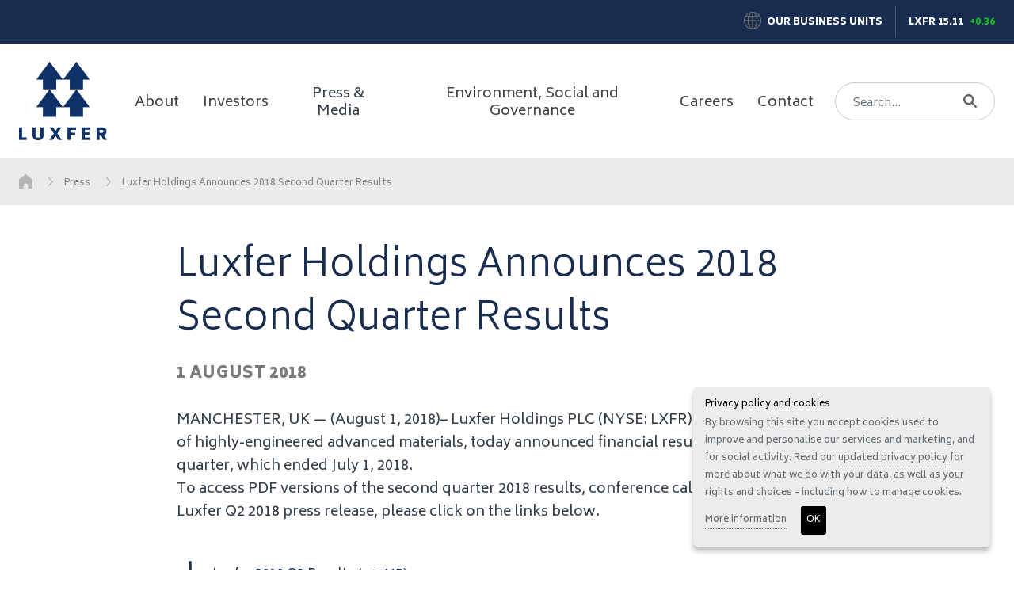

--- FILE ---
content_type: text/html; charset=utf-8
request_url: https://www.luxfer.com/press/luxfer-holdings-announces-2018-second-quarter-results/
body_size: 12662
content:


<!DOCTYPE html>
<html lang="en">
<head>
	<meta http-equiv="Content-Type" content="text/html;charset=UTF-8" />
	<title>Luxfer Holdings Announces 2018 Second Quarter Results</title>
	<meta name="title" content="Luxfer Holdings Announces 2018 Second Quarter Results">
	<meta name="description" content="Luxfer Holdings PLC today announced financial results for its second quarter, which ended July 1, 2018." />
	<meta name="keywords" content="Luxfer Holdings Announces 2018 Second Quarter Results" />
	
<meta http-equiv="X-UA-Compatible" content="IE=Edge,chrome=1" />
<meta name="viewport" content="width=device-width, initial-scale=1.0, minimum-scale=0.5, maximum-scale=3.0" />
<meta name="author" content="Luxfer Holdings PLC (https://www.luxfer.com)" />
<meta property="article:author"  content="A global materials technology company | Luxfer Group" />
<meta name="google-site-verification" content="mfH31rjSDFxYF2Y1dnJ11ODP3JVNjczZ-hKuxLCxA1Q" />
<meta name="sitelock-site-verification" content="8255" />

<meta name="revised" content="9/20/2023 4:50:27 PM" />

<meta name="robots" content="index, follow" />
<meta name="revisit-after" content="7 days" />
<meta name="format-detection" content="telephone=no">

<link rel="preconnect" href="https://fonts.googleapis.com">
<link rel="preconnect" crossorigin href="https://fonts.gstatic.com">
<link rel="stylesheet" rel="stylesheet" href="https://fonts.googleapis.com/css2?family=Biryani:wght@300;400;600;700;900&amp;display=swap">
<link rel="stylesheet" media="screen" href="/css/main.min.css" />

<meta name="msapplication-TileColor" content="#FFFFFF" />
<meta name="msapplication-TileImage" content="https://www.luxfer.com/images/favicons/mstile-144x144.png" />
<meta name="msapplication-square70x70logo" content="https://www.luxfer.com/images/favicons/mstile-70x70.png" />
<meta name="msapplication-square150x150logo" content="https://www.luxfer.com/images/favicons/mstile-150x150.png" />
<meta name="msapplication-wide310x150logo" content="https://www.luxfer.com/images/favicons/mstile-310x150.png" />
<meta name="msapplication-square310x310logo" content="https://www.luxfer.com/images/favicons/mstile-310x310.png" />

<link rel="apple-touch-icon-precomposed" sizes="57x57" href="https://www.luxfer.com/images/favicons/apple-touch-icon-57x57.png" />
<link rel="apple-touch-icon-precomposed" sizes="114x114" href="https://www.luxfer.com/images/favicons/apple-touch-icon-114x114.png" />
<link rel="apple-touch-icon-precomposed" sizes="72x72" href="https://www.luxfer.com/images/favicons/apple-touch-icon-72x72.png" />
<link rel="apple-touch-icon-precomposed" sizes="144x144" href="https://www.luxfer.com/images/favicons/apple-touch-icon-144x144.png" />
<link rel="apple-touch-icon-precomposed" sizes="60x60" href="https://www.luxfer.com/images/favicons/apple-touch-icon-60x60.png" />
<link rel="apple-touch-icon-precomposed" sizes="120x120" href="https://www.luxfer.com/images/favicons/apple-touch-icon-120x120.png" />
<link rel="apple-touch-icon-precomposed" sizes="76x76" href="https://www.luxfer.com/images/favicons/apple-touch-icon-76x76.png" />
<link rel="apple-touch-icon-precomposed" sizes="152x152" href="https://www.luxfer.com/images/favicons/apple-touch-icon-152x152.png" />
<link rel="icon" type="image/png" sizes="196x196" href="https://www.luxfer.com/images/favicons/favicon-196x196.png" />
<link rel="icon" type="image/png" sizes="96x96" href="https://www.luxfer.com/images/favicons/favicon-96x96.png" />
<link rel="icon" type="image/png" sizes="32x32" href="https://www.luxfer.com/images/favicons/favicon-32x32.png" />
<link rel="icon" type="image/png" sizes="16x16" href="https://www.luxfer.com/images/favicons/favicon-16x16.png" />
<link rel="icon" type="image/png" sizes="128x128" href="https://www.luxfer.com/images/favicons/favicon-128.png" />
<link rel="icon" type="image/png" sizes="64x64" href="https://www.luxfer.com/favicon.ico" />


<meta property="og:site_name" content="Luxfer Holdings PLC" />

<meta name="og:title" content="Luxfer Holdings Announces 2018 Second Quarter Results" />
<meta property="og:description" content="Luxfer Holdings PLC today announced financial results for its second quarter, which ended July 1, 2018." />
<meta property="og:url" content="https://www.luxfer.com/press/luxfer-holdings-announces-2018-second-quarter-results/" />

<meta property="og:image" content="https://www.luxfer.com/images/placeholders/social-image.jpg" />
<meta property="og:image:width" content="1200">
<meta property="og:image:height" content="630">

<meta name="twitter:card" content="summary_large_image" />
<meta name="twitter:site" content="" />
<meta name="twitter:image" content="https://www.luxfer.com/images/placeholders/social-image.jpg">
<meta name="twitter:title" content="Luxfer Holdings Announces 2018 Second Quarter Results" />

<link rel="canonical" href="https://www.luxfer.com/press/luxfer-holdings-announces-2018-second-quarter-results/">
	
	
	
	
</head>
<body class="">
	
	<div id="wrapper">


<header class="header">
	<section class="header-top bg-primary">
		<div class="container container--wide">
			<div class="row">
				<div class="col-12">
					<div class="d-flex flex-row justify-content-center justify-content-nb-end">
						<div class="header-top__details">
							<div class="header-top__business">
								<i class="header-top__business__icon">
									<svg version="1.1" id="Layer_1" xmlns="http://www.w3.org/2000/svg" xmlns:xlink="http://www.w3.org/1999/xlink" x="0px" y="0px"
	 width="226.8px" height="226.8px" viewBox="0 0 226.8 226.8" style="enable-background:new 0 0 226.8 226.8;" xml:space="preserve"
	>
<g>
	<path d="M113.4,226.8C50.7,226.8,0,176,0,113.4C0,50.7,50.8-0.1,113.5,0C176.1,0,226.9,50.8,226.8,113.4
		C226.8,176.1,176.1,226.8,113.4,226.8z M85.1,118.6c-6.8,0-13.6,0.1-20.5,0c-2.2,0-2.8,0.7-2.7,2.8c0.6,13,2.3,25.9,5.4,38.6
		c0.4,1.8,1.2,2.6,3.2,2.6c11.5-0.1,23.1-0.1,34.6,0c2.2,0,3.1-0.4,3-2.8c-0.1-12.8-0.1-25.6,0-38.3c0-2.5-1-2.8-3.1-2.7
		C98.5,118.7,91.8,118.6,85.1,118.6z M85,108.2c6.8,0,13.6-0.1,20.5,0c2.1,0,2.8-0.5,2.8-2.7c-0.1-12.8-0.1-25.6,0-38.3
		c0-2.3-0.7-2.9-3-2.9c-11.5,0.1-23.1,0.1-34.6,0c-2,0-2.8,0.7-3.3,2.5c-3.1,12.7-4.8,25.6-5.4,38.6c-0.1,2.4,0.8,2.9,3,2.8
		C71.6,108.1,78.3,108.2,85,108.2z M141.7,118.6c-6.7,0-13.4,0.1-20.1,0c-2.1,0-3.1,0.2-3.1,2.8c0.1,12.8,0.1,25.6,0,38.3
		c0,2.4,0.9,2.9,3,2.8c11.5-0.1,23.1-0.1,34.6,0c2.1,0,2.8-0.8,3.2-2.6c3.1-12.7,4.8-25.6,5.4-38.6c0.1-2.1-0.5-2.8-2.7-2.8
		C155.4,118.7,148.6,118.6,141.7,118.6z M141.8,108.2c6.8,0,13.6-0.1,20.5,0c2.2,0,2.8-0.7,2.7-2.8c-0.6-13-2.3-25.9-5.4-38.6
		c-0.4-1.8-1.2-2.6-3.2-2.6c-11.5,0.1-23.1,0.1-34.6,0c-2.2,0-3.1,0.4-3,2.8c0.1,12.8,0.1,25.6,0,38.3c0,2.5,1,2.8,3.1,2.7
		C128.4,108.1,135.1,108.2,141.8,108.2z M30.9,118.6c-5.7,0-11.4,0.2-17.1-0.1c-3-0.1-3.4,1-3.2,3.6c1.3,13.3,4.8,26,10.8,38
		c1,1.9,2.1,2.3,4,2.3c9.4-0.1,18.9-0.2,28.3,0c3.4,0.1,3.5-1.2,2.8-3.9c-3-12.2-4.4-24.6-4.9-37.2c-0.1-2.6-1.1-3-3.3-3
		C42.6,118.7,36.8,118.6,30.9,118.6z M187.1,162.5c5,0,9.9,0,14.9,0c1.5,0,2.5-0.4,3.2-1.8c6.3-12.4,10-25.6,11.1-39.5
		c0.2-2.3-0.7-2.6-2.7-2.6c-11.9,0.1-23.8,0.1-35.7,0c-1.8,0-2.6,0.4-2.7,2.4c-0.4,13-2,25.9-5.1,38.6c-0.6,2.5,0.2,3,2.5,2.9
		C177.4,162.4,182.2,162.5,187.1,162.5z M31.1,108.2c6,0,11.9-0.1,17.9,0c1.8,0,2.6-0.4,2.7-2.4c0.4-13,1.9-26,5-38.7
		c0.5-2.1-0.1-2.8-2.4-2.8c-9.8,0.1-19.6,0.1-29.4,0c-1.7,0-2.6,0.6-3.4,2.1c-6.2,12.1-9.6,24.9-10.9,38.4c-0.3,3,0.7,3.5,3.4,3.4
		C19.7,108.1,25.4,108.2,31.1,108.2z M195.4,108.2c5.8,0,11.7-0.2,17.5,0.1c2.8,0.1,3.6-0.6,3.3-3.5c-1.3-13.4-4.7-26.1-10.8-38.1
		c-0.8-1.6-1.7-2.4-3.6-2.4c-9.7,0.1-19.4,0.1-29.1,0c-2.7,0-3.1,0.9-2.6,3.3c3.1,12.5,4.5,25.1,4.9,37.9c0.1,2.1,0.6,2.8,2.8,2.7
		C183.7,108.1,189.6,108.2,195.4,108.2z M108.2,32.4c0-6.2-0.1-12.4,0.1-18.6c0.1-2.9-0.9-3-3.2-2.2c-5,1.7-9.4,4.5-13.2,8.1
		c-9.3,8.9-15.1,19.9-19.6,31.7c-0.9,2.3-0.2,2.8,2,2.8c10.4-0.1,20.9-0.1,31.3,0c2.1,0,2.8-0.7,2.7-2.8
		C108.1,45.1,108.2,38.7,108.2,32.4z M118.6,32.3c0,6.3,0.1,12.7-0.1,19c-0.1,2.3,0.7,3,3,2.9c10.3-0.1,20.6-0.1,30.9,0
		c2.5,0,3-0.6,2.1-3c-3.8-9.8-8.5-19-15.3-27c-4.8-5.6-10.5-10.2-17.6-12.6c-2.1-0.7-3.1-0.6-3,2.1
		C118.8,19.8,118.6,26.1,118.6,32.3z M108.2,194.6c0-6.5-0.1-12.9,0-19.4c0-1.9-0.5-2.7-2.5-2.7c-10.5,0.1-21.1,0-31.6,0
		c-1.8,0-2.8,0.2-1.9,2.5c4.1,10.7,9.3,20.8,17.2,29.4c4.3,4.6,9.2,8.3,15.2,10.5c2.7,1,3.9,1,3.8-2.5
		C108,206.6,108.2,200.6,108.2,194.6z M118.6,215.9c5.5-1,9.9-3.4,13.8-6.7c10.6-8.8,16.8-20.6,21.9-33.1c1.3-3.1,0.2-3.5-2.6-3.4
		c-8.6,0.1-17.1,0-25.7,0c-7.5,0-7.5,0-7.5,7.6C118.6,192.1,118.6,203.8,118.6,215.9z M28.9,172.7c13.8,18.8,30.7,31.3,51.8,38.2
		c-7.9-9.5-13.7-20.1-18-31.6c-2.5-6.6-2.5-6.6-9.5-6.6C45.4,172.7,37.7,172.7,28.9,172.7z M197.3,173.4c-0.6-0.4-0.7-0.6-0.9-0.6
		c-9.3,0-18.6,0-27.9-0.1c-2,0-2.4,1.2-2.9,2.7c-2.4,6.9-5.2,13.6-8.8,20c-3.1,5.5-6.8,10.5-10.5,15.5
		C167.3,203.9,184.3,191.4,197.3,173.4z M197.9,54.1c-13.6-18.7-30.5-31.3-51.6-38.2c6.4,8,11.6,16.7,15.7,26.1
		c1.7,3.9,1.9,9.7,5.2,11.5c3.5,1.9,8.7,0.6,13.2,0.6C185.9,54.2,191.5,54.1,197.9,54.1z M80.5,16c-20.6,6.7-37.2,18.9-50.1,36.2
		c-1.5,2,0.1,1.9,1.4,1.9c8.8,0,17.6,0,26.4,0c1.7,0,2.4-0.9,2.9-2.3C65.5,38.9,71.6,26.8,80.5,16z"/>
</g>
</svg>

								</i>
								<a class="header-top__business__header" href="/our-business-units/" title="Our Business Units">
									Our Business Units
								</a>
							</div>
							<div class="header-top__stock" >
								<a class="header-top__stock__name" href="/investors/share-price-information/">
									LXFR 15.11
								</a>
								<span class="text-success">
									&#xD;&#xA;          &#x2B;0.36
								</span>
							</div>
						</div>
					</div>
				</div>
			</div>
		</div>
	</section>
	<section class="header-bottom">
		<div class="container container--wide h-100">
			<div class="d-flex align-items-center h-100 justify-content-between">
				<section class="header-bottom__left">
					<a class="search-button" title="Search" href="#search">
						<svg version="1.1" id="Layer_1" xmlns="http://www.w3.org/2000/svg" xmlns:xlink="http://www.w3.org/1999/xlink" x="0px" y="0px"
	 width="226.9px" height="226.8px" viewBox="0 0 226.9 226.8" style="enable-background:new 0 0 226.9 226.8;" xml:space="preserve"
	>
<g>
	<path d="M179.2,90.2c0.4,16.8-4.2,32.2-13.1,46.3c-2,3.2-1.7,4.9,0.9,7.5c18.3,18,36.5,36.1,54.5,54.4c9.4,9.5,5.7,24-6.9,27.7
		c-6.5,1.9-12-0.5-16.6-5c-12.1-12-24.1-24-36.1-36.1c-6.1-6.1-12.2-12.3-18.2-18.6c-2.2-2.3-3.8-2.6-6.6-0.9
		c-50.7,30.7-113.9,7.7-132.7-48.3C-13.6,63.3,24.8,5.2,81.5,0.3c49.7-4.3,92.3,32,97.7,80C179.5,83.6,179.2,86.9,179.2,90.2z
		 M146.8,89.9c0-32.1-25.1-57.6-56.7-57.6c-31.5,0-57.4,25.5-57.4,56.5c0,32.3,25.1,57.7,57.2,57.7
		C121.7,146.5,146.8,121.5,146.8,89.9z"/>
</g>
</svg>

					</a>
				</section>
				<section class="header__logo">
					<a class="header__logo-link" href="/" alt="Luxfer Holdings PLC Home Page" title="Luxfer Holdings PLC Home">
						<img class="header__logo-link__img img-fluid" src="/images/logo.png" alt="Luxfer Holdings PLC Logo" title="Luxfer Holdings PLC Home" />
					</a>
				</section>

                <section class="header-bottom__right">
                    



<nav class="navbar navbar-expand-nb">
	<div class="collapse navbar-collapse" id="navbarSupportedContent">

		<ul class="navbar-nav">

					<li class="nav-item   ">
						<a class="nav-link" href="/about/"  accesskey="3">
							About
						</a>
					</li>
					<li class="nav-item  dropdown ">
						<a class="nav-link" href="/investors/" 							data-bs-toggle="dropdown" role="button" data-bs-auto-close="true" aria-expanded="false"
 accesskey="4">
							Investors
						</a>
							<span class="nav-arrow">
								<svg version="1.1" id="Layer_1" xmlns="http://www.w3.org/2000/svg" xmlns:xlink="http://www.w3.org/1999/xlink" x="0px" y="0px"
	 width="106.2px" height="200px" viewBox="0 0 106.2 200" style="enable-background:new 0 0 106.2 200;" xml:space="preserve">
<g>
	<path d="M0,187.6c0-3.6,1.5-6.5,3.8-9.1c20-21.7,40-43.5,60-65.3c3.7-4,7.3-8.2,11.2-12.1c1.5-1.5,1.6-2.4,0.1-4.1
		C58.4,79.1,41.8,61,25.2,42.9c-6.6-7.2-13.2-14.3-19.7-21.5c-5.1-5.6-5-13.3,0.2-18.1c5.2-4.8,12.9-4.4,18,1.2
		C50,33.1,76.2,61.6,102.4,90.3c5,5.5,5.1,12.1,0,17.6c-26.9,29.3-53.8,58.6-80.7,87.8c-3.8,4.2-9,5.3-13.9,3.3
		C3.1,197.2,0,192.6,0,187.6z"/>
</g>
</svg>

							</span>
							<div class="dropdown-menu " aria-labelledby="navbarDropdown">
								<div class="dropdown-menu-shadow">
									<div class="container">
										<div class="row flex-column">

												<div class="dropdown-item-container-1">
													<a class="dropdown-item dropdown-item-2 "
													   href="/investors/governance/">
														<span>
															Governance
														</span>
															<div class="arrow"><svg version="1.1" id="Layer_1" xmlns="http://www.w3.org/2000/svg" xmlns:xlink="http://www.w3.org/1999/xlink" x="0px" y="0px"
	 width="106.2px" height="200px" viewBox="0 0 106.2 200" style="enable-background:new 0 0 106.2 200;" xml:space="preserve">
<g>
	<path d="M0,187.6c0-3.6,1.5-6.5,3.8-9.1c20-21.7,40-43.5,60-65.3c3.7-4,7.3-8.2,11.2-12.1c1.5-1.5,1.6-2.4,0.1-4.1
		C58.4,79.1,41.8,61,25.2,42.9c-6.6-7.2-13.2-14.3-19.7-21.5c-5.1-5.6-5-13.3,0.2-18.1c5.2-4.8,12.9-4.4,18,1.2
		C50,33.1,76.2,61.6,102.4,90.3c5,5.5,5.1,12.1,0,17.6c-26.9,29.3-53.8,58.6-80.7,87.8c-3.8,4.2-9,5.3-13.9,3.3
		C3.1,197.2,0,192.6,0,187.6z"/>
</g>
</svg>
</div>
													</a>
												</div>
												<div class="dropdown-item-container-1">
													<a class="dropdown-item dropdown-item-2 "
													   href="/investors/reports-and-presentations/">
														<span>
															Reports and Presentations
														</span>
															<div class="arrow"><svg version="1.1" id="Layer_1" xmlns="http://www.w3.org/2000/svg" xmlns:xlink="http://www.w3.org/1999/xlink" x="0px" y="0px"
	 width="106.2px" height="200px" viewBox="0 0 106.2 200" style="enable-background:new 0 0 106.2 200;" xml:space="preserve">
<g>
	<path d="M0,187.6c0-3.6,1.5-6.5,3.8-9.1c20-21.7,40-43.5,60-65.3c3.7-4,7.3-8.2,11.2-12.1c1.5-1.5,1.6-2.4,0.1-4.1
		C58.4,79.1,41.8,61,25.2,42.9c-6.6-7.2-13.2-14.3-19.7-21.5c-5.1-5.6-5-13.3,0.2-18.1c5.2-4.8,12.9-4.4,18,1.2
		C50,33.1,76.2,61.6,102.4,90.3c5,5.5,5.1,12.1,0,17.6c-26.9,29.3-53.8,58.6-80.7,87.8c-3.8,4.2-9,5.3-13.9,3.3
		C3.1,197.2,0,192.6,0,187.6z"/>
</g>
</svg>
</div>
													</a>
												</div>
												<div class="dropdown-item-container-1">
													<a class="dropdown-item dropdown-item-2 "
													   href="/investors/sec-filings/">
														<span>
															SEC Filings
														</span>
															<div class="arrow"><svg version="1.1" id="Layer_1" xmlns="http://www.w3.org/2000/svg" xmlns:xlink="http://www.w3.org/1999/xlink" x="0px" y="0px"
	 width="106.2px" height="200px" viewBox="0 0 106.2 200" style="enable-background:new 0 0 106.2 200;" xml:space="preserve">
<g>
	<path d="M0,187.6c0-3.6,1.5-6.5,3.8-9.1c20-21.7,40-43.5,60-65.3c3.7-4,7.3-8.2,11.2-12.1c1.5-1.5,1.6-2.4,0.1-4.1
		C58.4,79.1,41.8,61,25.2,42.9c-6.6-7.2-13.2-14.3-19.7-21.5c-5.1-5.6-5-13.3,0.2-18.1c5.2-4.8,12.9-4.4,18,1.2
		C50,33.1,76.2,61.6,102.4,90.3c5,5.5,5.1,12.1,0,17.6c-26.9,29.3-53.8,58.6-80.7,87.8c-3.8,4.2-9,5.3-13.9,3.3
		C3.1,197.2,0,192.6,0,187.6z"/>
</g>
</svg>
</div>
													</a>
												</div>
												<div class="dropdown-item-container-1">
													<a class="dropdown-item dropdown-item-2 "
													   href="/investors/share-price-information/">
														<span>
															Share Price Information
														</span>
															<div class="arrow"><svg version="1.1" id="Layer_1" xmlns="http://www.w3.org/2000/svg" xmlns:xlink="http://www.w3.org/1999/xlink" x="0px" y="0px"
	 width="106.2px" height="200px" viewBox="0 0 106.2 200" style="enable-background:new 0 0 106.2 200;" xml:space="preserve">
<g>
	<path d="M0,187.6c0-3.6,1.5-6.5,3.8-9.1c20-21.7,40-43.5,60-65.3c3.7-4,7.3-8.2,11.2-12.1c1.5-1.5,1.6-2.4,0.1-4.1
		C58.4,79.1,41.8,61,25.2,42.9c-6.6-7.2-13.2-14.3-19.7-21.5c-5.1-5.6-5-13.3,0.2-18.1c5.2-4.8,12.9-4.4,18,1.2
		C50,33.1,76.2,61.6,102.4,90.3c5,5.5,5.1,12.1,0,17.6c-26.9,29.3-53.8,58.6-80.7,87.8c-3.8,4.2-9,5.3-13.9,3.3
		C3.1,197.2,0,192.6,0,187.6z"/>
</g>
</svg>
</div>
													</a>
												</div>
										</div>
									</div>
								</div>
							</div>
					</li>
					<li class="nav-item   active">
						<a class="nav-link" href="/press/"  accesskey="5">
							Press &amp; Media
						</a>
					</li>
					<li class="nav-item  dropdown ">
						<a class="nav-link" href="/environment-social-and-governance/" 							data-bs-toggle="dropdown" role="button" data-bs-auto-close="true" aria-expanded="false"
 accesskey="6">
							Environment, Social and Governance
						</a>
							<span class="nav-arrow">
								<svg version="1.1" id="Layer_1" xmlns="http://www.w3.org/2000/svg" xmlns:xlink="http://www.w3.org/1999/xlink" x="0px" y="0px"
	 width="106.2px" height="200px" viewBox="0 0 106.2 200" style="enable-background:new 0 0 106.2 200;" xml:space="preserve">
<g>
	<path d="M0,187.6c0-3.6,1.5-6.5,3.8-9.1c20-21.7,40-43.5,60-65.3c3.7-4,7.3-8.2,11.2-12.1c1.5-1.5,1.6-2.4,0.1-4.1
		C58.4,79.1,41.8,61,25.2,42.9c-6.6-7.2-13.2-14.3-19.7-21.5c-5.1-5.6-5-13.3,0.2-18.1c5.2-4.8,12.9-4.4,18,1.2
		C50,33.1,76.2,61.6,102.4,90.3c5,5.5,5.1,12.1,0,17.6c-26.9,29.3-53.8,58.6-80.7,87.8c-3.8,4.2-9,5.3-13.9,3.3
		C3.1,197.2,0,192.6,0,187.6z"/>
</g>
</svg>

							</span>
							<div class="dropdown-menu " aria-labelledby="navbarDropdown">
								<div class="dropdown-menu-shadow">
									<div class="container">
										<div class="row flex-column">

												<div class="dropdown-item-container-1">
													<a class="dropdown-item dropdown-item-2 "
													   href="/environment-social-and-governance/environment/">
														<span>
															Environment
														</span>
															<div class="arrow"><svg version="1.1" id="Layer_1" xmlns="http://www.w3.org/2000/svg" xmlns:xlink="http://www.w3.org/1999/xlink" x="0px" y="0px"
	 width="106.2px" height="200px" viewBox="0 0 106.2 200" style="enable-background:new 0 0 106.2 200;" xml:space="preserve">
<g>
	<path d="M0,187.6c0-3.6,1.5-6.5,3.8-9.1c20-21.7,40-43.5,60-65.3c3.7-4,7.3-8.2,11.2-12.1c1.5-1.5,1.6-2.4,0.1-4.1
		C58.4,79.1,41.8,61,25.2,42.9c-6.6-7.2-13.2-14.3-19.7-21.5c-5.1-5.6-5-13.3,0.2-18.1c5.2-4.8,12.9-4.4,18,1.2
		C50,33.1,76.2,61.6,102.4,90.3c5,5.5,5.1,12.1,0,17.6c-26.9,29.3-53.8,58.6-80.7,87.8c-3.8,4.2-9,5.3-13.9,3.3
		C3.1,197.2,0,192.6,0,187.6z"/>
</g>
</svg>
</div>
													</a>
												</div>
												<div class="dropdown-item-container-1">
													<a class="dropdown-item dropdown-item-2 "
													   href="/environment-social-and-governance/social/">
														<span>
															Social
														</span>
															<div class="arrow"><svg version="1.1" id="Layer_1" xmlns="http://www.w3.org/2000/svg" xmlns:xlink="http://www.w3.org/1999/xlink" x="0px" y="0px"
	 width="106.2px" height="200px" viewBox="0 0 106.2 200" style="enable-background:new 0 0 106.2 200;" xml:space="preserve">
<g>
	<path d="M0,187.6c0-3.6,1.5-6.5,3.8-9.1c20-21.7,40-43.5,60-65.3c3.7-4,7.3-8.2,11.2-12.1c1.5-1.5,1.6-2.4,0.1-4.1
		C58.4,79.1,41.8,61,25.2,42.9c-6.6-7.2-13.2-14.3-19.7-21.5c-5.1-5.6-5-13.3,0.2-18.1c5.2-4.8,12.9-4.4,18,1.2
		C50,33.1,76.2,61.6,102.4,90.3c5,5.5,5.1,12.1,0,17.6c-26.9,29.3-53.8,58.6-80.7,87.8c-3.8,4.2-9,5.3-13.9,3.3
		C3.1,197.2,0,192.6,0,187.6z"/>
</g>
</svg>
</div>
													</a>
												</div>
												<div class="dropdown-item-container-1">
													<a class="dropdown-item dropdown-item-2 "
													   href="/environment-social-and-governance/governance/">
														<span>
															Governance
														</span>
															<div class="arrow"><svg version="1.1" id="Layer_1" xmlns="http://www.w3.org/2000/svg" xmlns:xlink="http://www.w3.org/1999/xlink" x="0px" y="0px"
	 width="106.2px" height="200px" viewBox="0 0 106.2 200" style="enable-background:new 0 0 106.2 200;" xml:space="preserve">
<g>
	<path d="M0,187.6c0-3.6,1.5-6.5,3.8-9.1c20-21.7,40-43.5,60-65.3c3.7-4,7.3-8.2,11.2-12.1c1.5-1.5,1.6-2.4,0.1-4.1
		C58.4,79.1,41.8,61,25.2,42.9c-6.6-7.2-13.2-14.3-19.7-21.5c-5.1-5.6-5-13.3,0.2-18.1c5.2-4.8,12.9-4.4,18,1.2
		C50,33.1,76.2,61.6,102.4,90.3c5,5.5,5.1,12.1,0,17.6c-26.9,29.3-53.8,58.6-80.7,87.8c-3.8,4.2-9,5.3-13.9,3.3
		C3.1,197.2,0,192.6,0,187.6z"/>
</g>
</svg>
</div>
													</a>
												</div>
										</div>
									</div>
								</div>
							</div>
					</li>
					<li class="nav-item   ">
						<a class="nav-link" href="/careers/"  accesskey="7">
							Careers
						</a>
					</li>
					<li class="nav-item   ">
						<a class="nav-link" href="/contact/"  accesskey="8">
							Contact
						</a>
					</li>







		</ul>


	</div>
</nav>

                    <section>
                        <div id="header-search" class="header__search">
                            <div class="container">
                                <div class="header__search-width">
                                    <button type="button" class="header__search__close"
                                            id="header-search-close">
                                        <svg xmlns="http://www.w3.org/2000/svg" width="39" height="39" viewBox="0 0 39 39">
  <g transform="translate(-103)">
    <path d="M107.154,39A3.817,3.817,0,0,1,103,34.837V4.153A3.816,3.816,0,0,1,107.144,0h30.8A3.81,3.81,0,0,1,142,4.066V34.924a4.087,4.087,0,0,1-1.111,2.974A4.144,4.144,0,0,1,137.9,39H107.154Zm.02-36.952c-1.531,0-2.126.6-2.126,2.145V34.807c0,1.521.614,2.145,2.126,2.145h30.673c1.472,0,2.106-.634,2.106-2.116V4.153c0-1.482-.634-2.116-2.106-2.116H122.363Q114.773,2.052,107.173,2.047Z" transform="translate(0)" />
    <g transform="translate(114.786 11.786)">
      <path d="M239.311,123.589a.363.363,0,0,0-.127-.273l-1.765-1.618a.384.384,0,0,0-.263-.1.419.419,0,0,0-.273.107l-9.945,9.965v.01l-2.945,2.945a.347.347,0,0,0-.107.283.363.363,0,0,0,.127.273l1.765,1.619a.384.384,0,0,0,.263.1.419.419,0,0,0,.273-.107l9.965-9.964v-.01l2.935-2.935A.552.552,0,0,0,239.311,123.589Z" transform="translate(-223.885 -121.53)"/>
      <path d="M237.809,136.311a.363.363,0,0,0,.273-.127l1.618-1.765a.384.384,0,0,0,.1-.263.419.419,0,0,0-.107-.273l-9.965-9.945h-.01l-2.944-2.945a.347.347,0,0,0-.283-.107.363.363,0,0,0-.273.127l-1.619,1.765a.385.385,0,0,0-.1.263.419.419,0,0,0,.107.273l9.964,9.964h.01l2.935,2.935A.552.552,0,0,0,237.809,136.311Z" transform="translate(-224.44 -120.885)"/>
    </g>
  </g>
</svg>

                                    </button>
                                    <form class="header__search__form d-flex" method="get" action="/search/">
                                        <input class="form-control" name="query" id="search_query" type="search"
                                               placeholder="Search..." aria-label="Search">
                                        <button class="header__search__btn" type="submit" title="Search our website">
                                            <span class="header__search__btn-icon"><svg version="1.1" id="Layer_1" xmlns="http://www.w3.org/2000/svg" xmlns:xlink="http://www.w3.org/1999/xlink" x="0px" y="0px"
	 width="226.9px" height="226.8px" viewBox="0 0 226.9 226.8" style="enable-background:new 0 0 226.9 226.8;" xml:space="preserve"
	>
<g>
	<path d="M179.2,90.2c0.4,16.8-4.2,32.2-13.1,46.3c-2,3.2-1.7,4.9,0.9,7.5c18.3,18,36.5,36.1,54.5,54.4c9.4,9.5,5.7,24-6.9,27.7
		c-6.5,1.9-12-0.5-16.6-5c-12.1-12-24.1-24-36.1-36.1c-6.1-6.1-12.2-12.3-18.2-18.6c-2.2-2.3-3.8-2.6-6.6-0.9
		c-50.7,30.7-113.9,7.7-132.7-48.3C-13.6,63.3,24.8,5.2,81.5,0.3c49.7-4.3,92.3,32,97.7,80C179.5,83.6,179.2,86.9,179.2,90.2z
		 M146.8,89.9c0-32.1-25.1-57.6-56.7-57.6c-31.5,0-57.4,25.5-57.4,56.5c0,32.3,25.1,57.7,57.2,57.7
		C121.7,146.5,146.8,121.5,146.8,89.9z"/>
</g>
</svg>
</span>
                                        </button>
                                    </form>
                                </div>
                            </div>
                        </div>
                        <div id="header-search-overlay" class="header__search__overlay"></div>
                    </section>

                    <button class="navbar-toggler collapsed" type="button" data-bs-toggle="collapse"
                            data-bs-target="#navbarSupportedContent" aria-controls="navbarSupportedContent"
                            aria-expanded="false" aria-label="Toggle navigation">
                        <div class="navbar-toggler-icon">
                            <span></span>
                            <span></span>
                            <span></span>
                            <span></span>
                        </div>
                    </button>
                </section>
            </div>
        </div>
    </section>

</header>


		<a name="startcontent" href="#startcontent" class="hide" accesskey="2">Skip navigation</a>
		<main class="main-content" id="startcontent">
			
<div class="flex-fill">
    
<nav class="breadcrumb-container" aria-label="breadcrumb">
	<div class="container container--wide">
		<ol class="breadcrumb">


								<li class="breadcrumb-item breadcrumb-item--home">
									<a class="breadcrumb-item-link" href="/" title="Home">
										<svg version="1.1" id="Layer_1" xmlns="http://www.w3.org/2000/svg" xmlns:xlink="http://www.w3.org/1999/xlink" x="0px" y="0px"
	 width="100px" height="107px" viewBox="0 0 100 107" style="enable-background:new 0 0 100 107;" xml:space="preserve">
<g>
	<path d="M100.1,107c-11.4,0-22.4,0-33.9,0c0-6,0.1-11.9,0-17.8c-0.1-3.2,0-6.5-0.8-9.6c-2.2-7.9-9.6-12.3-18.2-11.2
		c-7.3,1-13.3,7.7-13.4,15.4c-0.1,7.6,0,15.2,0,23.1c-11.4,0-22.5,0-33.9,0c-0.1-0.9-0.2-1.8-0.2-2.7c0-20.9,0-41.7,0-62.6
		c0-1.2,0.4-2.9,1.3-3.6C17.2,25.3,33.5,12.7,50,0c8.8,6.8,17.5,13.5,26.2,20.3c7.5,5.8,14.9,11.6,22.3,17.5c0.9,0.7,1.7,2,1.7,3
		c0.1,21.6,0.1,43.2,0.1,64.8C100.3,106,100.2,106.4,100.1,107z"/>
</g>
</svg>

									</a>
								</li>
								<li class="breadcrumb-item ">

										<a class="breadcrumb-item-link" href="/press/" title="Press">
											Press
										</a>
								</li>
					<li class="breadcrumb-item">
						Luxfer Holdings Announces 2018 Second Quarter Results
					</li>
		</ol>
	</div>
</nav>
    

	<div class="breadcrumb-clear"></div>

    <div>
        <div class="container">
                <div class="content-width">

                    <div class="article-width">
                        <article class="article">
                            <h1>Luxfer Holdings Announces 2018 Second Quarter Results</h1>
                            <h3 class="date">1 August 2018</h3>
                            <p>MANCHESTER, UK — (August 1, 2018)– Luxfer Holdings PLC (NYSE: LXFR), a global producer of highly-engineered advanced materials, today announced financial results for its second quarter, which ended July 1, 2018.<br />To access PDF versions of the second quarter 2018 results, conference call presentation, and Luxfer Q2 2018 press release, please click on the links below.</p> 
                        </article>
                        
    <section class="downloads-primary-container">
        <div class="downloads-primary">
            <div class="row">
                                <div class="col-12 my-3 my-md-4 ">
                                    <div class="downloads-primary__download">
                                        <a class="downloads-primary__download__link" href="/media/1akf55es/1808016kq22018final.pdf" title="Luxfer 2018 Q2 Results (Opens in a new browser window)" target="new">
                                            <div class="downloads-primary__download__icon">
                                                <svg version="1.1" id="Layer_1"  x="0px" y="0px"
	 viewBox="0 0 200 200" style="enable-background:new 0 0 200 200;" xml:space="preserve">
<g>
	<path d="M110.9,124.9c3.9-3.8,7.5-7.1,10.9-10.6c10.4-10.7,20.8-21.4,31.2-32.1c4.7-4.8,11.6-5.1,16-0.8c4.6,4.3,4.6,11.1-0.2,16.2
		c-5.8,6.1-11.8,12-17.7,18c-16.4,16.7-32.9,33.4-49.3,50.1c-0.4,0.4-0.8,0.8-1.4,1.3c-0.6-0.5-1.2-1-1.7-1.5
		c-22.6-22.6-45.2-45.2-67.8-67.8c-5.5-5.5-5.5-12-0.1-16.7c3.9-3.4,9.1-3.7,13.3-0.7c1.3,1,2.6,2.2,3.7,3.4
		c12.8,12.8,25.6,25.5,38.3,38.3c0.9,0.9,1.7,1.7,3.2,3.1c0-2,0-3.3,0-4.5c0-35.8,0-71.6,0-107.4c0-2.1,0.2-4.3,0.9-6.3
		c1.6-4.7,7-7.6,11.9-6.7c5.2,1,8.7,5,8.7,10.4c0.1,9.6,0,19.3,0,28.9c0,27.2,0,54.3,0,81.5C110.9,122.1,110.9,123.3,110.9,124.9z"
		/>
	<path d="M99.6,200c-28.2,0-56.3,0-84.5,0c-1.8,0-3.6-0.2-5.3-0.7c-5.1-1.7-7.5-6.3-6.7-12.7c0.5-4,4.5-7.6,9.1-8.1
		c1.2-0.1,2.5-0.3,3.7-0.3c56,0,111.9,0,167.9,0c2,0,4.1,0.2,6,0.7c4.9,1.5,7.8,6.5,7.2,11.6c-0.6,5-4.8,9-9.9,9.5
		c-1.1,0.1-2.2,0-3.4,0C155.7,200,127.6,200,99.6,200z"/>
</g>
</svg>

                                            </div>
                                            <div class="downloads-primary__download__text">
                                                <h3 class="downloads-primary__download__text__title">Luxfer 2018 Q2 Results</h3>
                                                <span class="downloads-primary__download__text__size">(1.02MB)</span>
                                            </div>

                                        </a>
                                    </div>
                                </div>
                                <div class="col-12 my-3 my-md-4 ">
                                    <div class="downloads-primary__download">
                                        <a class="downloads-primary__download__link" href="/media/bi2fmvxu/180801q22018luxferinvestorpresentationv2-1.pdf" title="Conference Call Presentation (Opens in a new browser window)" target="new">
                                            <div class="downloads-primary__download__icon">
                                                <svg version="1.1" id="Layer_1"  x="0px" y="0px"
	 viewBox="0 0 200 200" style="enable-background:new 0 0 200 200;" xml:space="preserve">
<g>
	<path d="M110.9,124.9c3.9-3.8,7.5-7.1,10.9-10.6c10.4-10.7,20.8-21.4,31.2-32.1c4.7-4.8,11.6-5.1,16-0.8c4.6,4.3,4.6,11.1-0.2,16.2
		c-5.8,6.1-11.8,12-17.7,18c-16.4,16.7-32.9,33.4-49.3,50.1c-0.4,0.4-0.8,0.8-1.4,1.3c-0.6-0.5-1.2-1-1.7-1.5
		c-22.6-22.6-45.2-45.2-67.8-67.8c-5.5-5.5-5.5-12-0.1-16.7c3.9-3.4,9.1-3.7,13.3-0.7c1.3,1,2.6,2.2,3.7,3.4
		c12.8,12.8,25.6,25.5,38.3,38.3c0.9,0.9,1.7,1.7,3.2,3.1c0-2,0-3.3,0-4.5c0-35.8,0-71.6,0-107.4c0-2.1,0.2-4.3,0.9-6.3
		c1.6-4.7,7-7.6,11.9-6.7c5.2,1,8.7,5,8.7,10.4c0.1,9.6,0,19.3,0,28.9c0,27.2,0,54.3,0,81.5C110.9,122.1,110.9,123.3,110.9,124.9z"
		/>
	<path d="M99.6,200c-28.2,0-56.3,0-84.5,0c-1.8,0-3.6-0.2-5.3-0.7c-5.1-1.7-7.5-6.3-6.7-12.7c0.5-4,4.5-7.6,9.1-8.1
		c1.2-0.1,2.5-0.3,3.7-0.3c56,0,111.9,0,167.9,0c2,0,4.1,0.2,6,0.7c4.9,1.5,7.8,6.5,7.2,11.6c-0.6,5-4.8,9-9.9,9.5
		c-1.1,0.1-2.2,0-3.4,0C155.7,200,127.6,200,99.6,200z"/>
</g>
</svg>

                                            </div>
                                            <div class="downloads-primary__download__text">
                                                <h3 class="downloads-primary__download__text__title">Conference Call Presentation</h3>
                                                <span class="downloads-primary__download__text__size">(1.23MB)</span>
                                            </div>

                                        </a>
                                    </div>
                                </div>
                                <div class="col-12 my-3 my-md-4 ">
                                    <div class="downloads-primary__download">
                                        <a class="downloads-primary__download__link" href="/media/buij3rf2/180801lxfr2q18earningspressreleasefinal.pdf" title="Luxfer Q2 2018 Press Release (Opens in a new browser window)" target="new">
                                            <div class="downloads-primary__download__icon">
                                                <svg version="1.1" id="Layer_1"  x="0px" y="0px"
	 viewBox="0 0 200 200" style="enable-background:new 0 0 200 200;" xml:space="preserve">
<g>
	<path d="M110.9,124.9c3.9-3.8,7.5-7.1,10.9-10.6c10.4-10.7,20.8-21.4,31.2-32.1c4.7-4.8,11.6-5.1,16-0.8c4.6,4.3,4.6,11.1-0.2,16.2
		c-5.8,6.1-11.8,12-17.7,18c-16.4,16.7-32.9,33.4-49.3,50.1c-0.4,0.4-0.8,0.8-1.4,1.3c-0.6-0.5-1.2-1-1.7-1.5
		c-22.6-22.6-45.2-45.2-67.8-67.8c-5.5-5.5-5.5-12-0.1-16.7c3.9-3.4,9.1-3.7,13.3-0.7c1.3,1,2.6,2.2,3.7,3.4
		c12.8,12.8,25.6,25.5,38.3,38.3c0.9,0.9,1.7,1.7,3.2,3.1c0-2,0-3.3,0-4.5c0-35.8,0-71.6,0-107.4c0-2.1,0.2-4.3,0.9-6.3
		c1.6-4.7,7-7.6,11.9-6.7c5.2,1,8.7,5,8.7,10.4c0.1,9.6,0,19.3,0,28.9c0,27.2,0,54.3,0,81.5C110.9,122.1,110.9,123.3,110.9,124.9z"
		/>
	<path d="M99.6,200c-28.2,0-56.3,0-84.5,0c-1.8,0-3.6-0.2-5.3-0.7c-5.1-1.7-7.5-6.3-6.7-12.7c0.5-4,4.5-7.6,9.1-8.1
		c1.2-0.1,2.5-0.3,3.7-0.3c56,0,111.9,0,167.9,0c2,0,4.1,0.2,6,0.7c4.9,1.5,7.8,6.5,7.2,11.6c-0.6,5-4.8,9-9.9,9.5
		c-1.1,0.1-2.2,0-3.4,0C155.7,200,127.6,200,99.6,200z"/>
</g>
</svg>

                                            </div>
                                            <div class="downloads-primary__download__text">
                                                <h3 class="downloads-primary__download__text__title">Luxfer Q2 2018 Press Release</h3>
                                                <span class="downloads-primary__download__text__size">(0.59MB)</span>
                                            </div>

                                        </a>
                                    </div>
                                </div>
            </div>
        </div>
    </section>

                    </div>
                </div>
        </div>
    </div>
</div>



		</main>



<div class="business-units">
    <div class="container container--wide">

            <div class="row">
                <div class="column">
                    <div class="d-flex justify-content-center align-items-center text-center">
                        <div class="h1 mb-3 mb-md-6">Our <strong>Business Units</strong></div>
                    </div>
                </div>
            </div>

        <div class="row business-units-overflow">

				<div class="col-12 col-sm-6 col-xxl-4 business-units-width card-tertiary-width">
					<div class="card card-tertiary h-100">
						<div class="card-img-container">
							<picture>
								<source media="(min-width: 768px)" srcset="/media/sgmhhwz1/replacementimagemeltechnologiesa.webp?width=614&amp;height=487&amp;v=1d9df3f6e7eaeb0">
								<source media="(min-width: 440px) and (max-width: 767px)" srcset="/media/sgmhhwz1/replacementimagemeltechnologiesa.webp?width=614&amp;height=487&amp;v=1d9df3f6e7eaeb0">
								<source media="(max-width: 439px)" srcset="/media/sgmhhwz1/replacementimagemeltechnologiesa.webp?width=314&amp;height=249&amp;v=1d9df3f6e7eaeb0">
								<img class="card-img" src="/media/sgmhhwz1/replacementimagemeltechnologiesa.webp?width=614&amp;height=487&amp;v=1d9df3f6e7eaeb0" alt="MEL Technologies" title="MEL Technologies" loading="lazy"  width="689" height="384"/>
							</picture>
							<div class="card-img__overlay"></div>
								<div class="card-img__logo-container">
									<img class="card-img__logo-container-img" src="/media/iyef1b5t/mel-technologies-white.webp" alt="MEL Technologies logo" width="140" height="110"  />
								</div>
						</div>
						<div class="card-body">
							<div class="h5 text-white fw-bold">High Performance and Lightweight Magnesium Alloys</div>
							<p class="text-white">Luxfer MEL Technologies&#x27; unique range of magnesium alloys enables; lighter, stronger, safer in addition to higher performance designs. Luxfer MEL Technologies is a world leader in the development and supply of high quality magnesium products.</p>
							<div class="d-flex flex-row gap-1 gap-lg-2 justify-content-center align-items-center flex-wrap">
								<a class="btn btn-sm btn-outline-white" target="_blank" href="https://www.luxfermeltechnologies.com/magnesium-alloys/">Find out more</a>
								<a class="btn btn-sm btn-outline-white" target="_blank" href="https://www.luxfermeltechnologies.com/contact/">Contact</a>
									<a class="btn btn-sm btn-outline-white card-btn-icon" target="_blank" href="https://twitter.com/LuxferMELTech" title="Find out more">
										<svg xmlns="http://www.w3.org/2000/svg" width="19.911" height="16.877" viewBox="0 0 19.911 16.877">
  <path d="M1.19.866a11.849,11.849,0,0,0,8.516,4.4,10.167,10.167,0,0,1,.017-1.688A3.928,3.928,0,0,1,12.407.317a3.975,3.975,0,0,1,4.161.836.877.877,0,0,0,.616.16c.717-.219,1.41-.5,2.152-.76A5.7,5.7,0,0,1,17.9,2.723c.633-.177,1.274-.338,1.908-.515.042.017.059.059.1.076a22.3,22.3,0,0,1-1.6,1.629,1.2,1.2,0,0,0-.414.912c-.219,4.988-2.33,8.871-6.963,11.023a11.215,11.215,0,0,1-10.5-.481A2.479,2.479,0,0,1,0,15.046a8.535,8.535,0,0,0,5.849-1.789A4.317,4.317,0,0,1,2.068,10.37c.574-.017,1.1-.059,1.612-.076A4.633,4.633,0,0,1,.6,6.057c.6.177,1.131.321,1.654.481.017-.042.059-.076.076-.118A4.365,4.365,0,0,1,.717,3.854,4.325,4.325,0,0,1,1.19.866Z"
    transform="translate(0 -0.051)" />
</svg>
									</a>
									<a class="btn btn-sm btn-outline-white card-btn-icon" target="_blank" href="https://www.linkedin.com/company/luxfer-mel-technologies/" title="Contact">
										<svg xmlns="http://www.w3.org/2000/svg" width="16.597" height="17.156" viewBox="0 0 16.597 17.156">
  <path d="M70.563,63.651a4.1,4.1,0,0,1,2.865-1.818,3.943,3.943,0,0,1,4.425,4.031c.146,2.35.051,4.717.086,7.076.009.515-.206.643-.695.669-2.822.172-2.813.18-2.813-2.624,0-1.038.009-2.067,0-3.1a9.009,9.009,0,0,0-.077-1.175c-.2-1.3-.772-1.887-1.784-1.87a1.994,1.994,0,0,0-1.913,2.058c-.051,1.887-.069,3.791,0,5.678.026.875-.274,1.063-1.089,1.046-2.487-.034-2.47-.009-2.453-2.461.017-2.71.026-5.429-.017-8.148-.009-.772.232-1.029.961-.943a6.391,6.391,0,0,0,1.072,0C70.039,61.979,70.923,61.945,70.563,63.651Z"
    transform="translate(-61.342 -56.515)" />
  <path 
    d="M5.715,70.172c0,1.647-.026,3.285.009,4.931.009.635-.172.849-.84.866-2.684.051-2.676.069-2.676-2.556,0-2.676.026-5.36-.017-8.045-.017-.746.206-.969.961-.969,2.564.009,2.564-.017,2.564,2.547Z"
    transform="translate(-2.001 -58.876)" />
  <path d="M3.926,2.009A1.906,1.906,0,0,1,1.953,3.964,1.905,1.905,0,0,1-.011,1.9a1.908,1.908,0,0,1,2.024-1.9A1.9,1.9,0,0,1,3.926,2.009Z"
    transform="translate(0.012 0.007)" />
</svg>
									</a>
							</div>
						</div>
					</div>
				</div>
				<div class="col-12 col-sm-6 col-xxl-4 business-units-width card-tertiary-width">
					<div class="card card-tertiary h-100">
						<div class="card-img-container">
							<picture>
								<source media="(min-width: 768px)" srcset="/media/mk4bggrg/replacementimagegascylinders.webp?width=614&amp;height=487&amp;v=1d9df3f90f85db0">
								<source media="(min-width: 440px) and (max-width: 767px)" srcset="/media/mk4bggrg/replacementimagegascylinders.webp?width=614&amp;height=487&amp;v=1d9df3f90f85db0">
								<source media="(max-width: 439px)" srcset="/media/mk4bggrg/replacementimagegascylinders.webp?width=314&amp;height=249&amp;v=1d9df3f90f85db0">
								<img class="card-img" src="/media/mk4bggrg/replacementimagegascylinders.webp?width=614&amp;height=487&amp;v=1d9df3f90f85db0" alt="Firefighters" title="Firefighters" loading="lazy"  width="689" height="384"/>
							</picture>
							<div class="card-img__overlay"></div>
								<div class="card-img__logo-container">
									<img class="card-img__logo-container-img" src="/media/uzilufma/gas-cylinders-white-4.webp" alt="Luxfer Gas Cylinders" width="140" height="110"  />
								</div>
						</div>
						<div class="card-body">
							<div class="h5 text-white fw-bold">We&#x27;ve Had Their Backs for 50 Years</div>
							<p class="text-white">Luxfer is the most trusted name for high-pressure gas cylinders worldwide from life-protecting use in public safety and healthcare to making our environment cleaner with CNG storage on vehicles and in specialty applications.</p>
							<div class="d-flex flex-row gap-1 gap-lg-2 justify-content-center align-items-center flex-wrap">
								<a class="btn btn-sm btn-outline-white" target="_blank" href="https://www.luxfercylinders.com/">Find out more</a>
								<a class="btn btn-sm btn-outline-white" target="_blank" href="https://www.luxfercylinders.com/contact-us">Contact</a>
									<a class="btn btn-sm btn-outline-white card-btn-icon" target="_blank" href="https://twitter.com/luxfercylinders" title="Find out more">
										<svg xmlns="http://www.w3.org/2000/svg" width="19.911" height="16.877" viewBox="0 0 19.911 16.877">
  <path d="M1.19.866a11.849,11.849,0,0,0,8.516,4.4,10.167,10.167,0,0,1,.017-1.688A3.928,3.928,0,0,1,12.407.317a3.975,3.975,0,0,1,4.161.836.877.877,0,0,0,.616.16c.717-.219,1.41-.5,2.152-.76A5.7,5.7,0,0,1,17.9,2.723c.633-.177,1.274-.338,1.908-.515.042.017.059.059.1.076a22.3,22.3,0,0,1-1.6,1.629,1.2,1.2,0,0,0-.414.912c-.219,4.988-2.33,8.871-6.963,11.023a11.215,11.215,0,0,1-10.5-.481A2.479,2.479,0,0,1,0,15.046a8.535,8.535,0,0,0,5.849-1.789A4.317,4.317,0,0,1,2.068,10.37c.574-.017,1.1-.059,1.612-.076A4.633,4.633,0,0,1,.6,6.057c.6.177,1.131.321,1.654.481.017-.042.059-.076.076-.118A4.365,4.365,0,0,1,.717,3.854,4.325,4.325,0,0,1,1.19.866Z"
    transform="translate(0 -0.051)" />
</svg>
									</a>
							</div>
						</div>
					</div>
				</div>
				<div class="col-12 col-sm-6 col-xxl-4 business-units-width card-tertiary-width">
					<div class="card card-tertiary h-100">
						<div class="card-img-container">
							<picture>
								<source media="(min-width: 768px)" srcset="/media/t50puwvf/replacementimagemeltechnologiesb.webp?width=614&amp;height=487&amp;v=1d9df3f91155b90">
								<source media="(min-width: 440px) and (max-width: 767px)" srcset="/media/t50puwvf/replacementimagemeltechnologiesb.webp?width=614&amp;height=487&amp;v=1d9df3f91155b90">
								<source media="(max-width: 439px)" srcset="/media/t50puwvf/replacementimagemeltechnologiesb.webp?width=314&amp;height=249&amp;v=1d9df3f91155b90">
								<img class="card-img" src="/media/t50puwvf/replacementimagemeltechnologiesb.webp?width=614&amp;height=487&amp;v=1d9df3f91155b90" alt="MEL Technologies" title="MEL Technologies" loading="lazy"  width="689" height="384"/>
							</picture>
							<div class="card-img__overlay"></div>
								<div class="card-img__logo-container">
									<img class="card-img__logo-container-img" src="/media/hufk5ppc/mel-technologies-white.webp" alt="MEL Techonologies" width="140" height="110"  />
								</div>
						</div>
						<div class="card-body">
							<div class="h5 text-white fw-bold">Zirconium-Based Materials for a Cleaner World</div>
							<p class="text-white">Luxfer MEL Technologies&#x27; high-purity zirconium-based materials are used in a broad range of industrial processes. Our doped and undoped powders are used in materials science, chemistry and energy sectors around the world.</p>
							<div class="d-flex flex-row gap-1 gap-lg-2 justify-content-center align-items-center flex-wrap">
								<a class="btn btn-sm btn-outline-white" target="_blank" href="https://www.luxfermeltechnologies.com/products/zirconium/">Find out more</a>
								<a class="btn btn-sm btn-outline-white" target="_blank" href="https://www.luxfermeltechnologies.com/contact/">Contact</a>
									<a class="btn btn-sm btn-outline-white card-btn-icon" target="_blank" href="https://twitter.com/LuxferMELTech" title="Find out more">
										<svg xmlns="http://www.w3.org/2000/svg" width="19.911" height="16.877" viewBox="0 0 19.911 16.877">
  <path d="M1.19.866a11.849,11.849,0,0,0,8.516,4.4,10.167,10.167,0,0,1,.017-1.688A3.928,3.928,0,0,1,12.407.317a3.975,3.975,0,0,1,4.161.836.877.877,0,0,0,.616.16c.717-.219,1.41-.5,2.152-.76A5.7,5.7,0,0,1,17.9,2.723c.633-.177,1.274-.338,1.908-.515.042.017.059.059.1.076a22.3,22.3,0,0,1-1.6,1.629,1.2,1.2,0,0,0-.414.912c-.219,4.988-2.33,8.871-6.963,11.023a11.215,11.215,0,0,1-10.5-.481A2.479,2.479,0,0,1,0,15.046a8.535,8.535,0,0,0,5.849-1.789A4.317,4.317,0,0,1,2.068,10.37c.574-.017,1.1-.059,1.612-.076A4.633,4.633,0,0,1,.6,6.057c.6.177,1.131.321,1.654.481.017-.042.059-.076.076-.118A4.365,4.365,0,0,1,.717,3.854,4.325,4.325,0,0,1,1.19.866Z"
    transform="translate(0 -0.051)" />
</svg>
									</a>
									<a class="btn btn-sm btn-outline-white card-btn-icon" target="_blank" href="https://www.linkedin.com/company/luxfer-mel-technologies/" title="Contact">
										<svg xmlns="http://www.w3.org/2000/svg" width="16.597" height="17.156" viewBox="0 0 16.597 17.156">
  <path d="M70.563,63.651a4.1,4.1,0,0,1,2.865-1.818,3.943,3.943,0,0,1,4.425,4.031c.146,2.35.051,4.717.086,7.076.009.515-.206.643-.695.669-2.822.172-2.813.18-2.813-2.624,0-1.038.009-2.067,0-3.1a9.009,9.009,0,0,0-.077-1.175c-.2-1.3-.772-1.887-1.784-1.87a1.994,1.994,0,0,0-1.913,2.058c-.051,1.887-.069,3.791,0,5.678.026.875-.274,1.063-1.089,1.046-2.487-.034-2.47-.009-2.453-2.461.017-2.71.026-5.429-.017-8.148-.009-.772.232-1.029.961-.943a6.391,6.391,0,0,0,1.072,0C70.039,61.979,70.923,61.945,70.563,63.651Z"
    transform="translate(-61.342 -56.515)" />
  <path 
    d="M5.715,70.172c0,1.647-.026,3.285.009,4.931.009.635-.172.849-.84.866-2.684.051-2.676.069-2.676-2.556,0-2.676.026-5.36-.017-8.045-.017-.746.206-.969.961-.969,2.564.009,2.564-.017,2.564,2.547Z"
    transform="translate(-2.001 -58.876)" />
  <path d="M3.926,2.009A1.906,1.906,0,0,1,1.953,3.964,1.905,1.905,0,0,1-.011,1.9a1.908,1.908,0,0,1,2.024-1.9A1.9,1.9,0,0,1,3.926,2.009Z"
    transform="translate(0.012 0.007)" />
</svg>
									</a>
							</div>
						</div>
					</div>
				</div>
				<div class="col-12 col-sm-6 col-xxl-4 business-units-width card-tertiary-width">
					<div class="card card-tertiary h-100">
						<div class="card-img-container">
							<picture>
								<source media="(min-width: 768px)" srcset="/media/yg1h0fx0/lmi-soldierwithheatercropped.webp?width=614&amp;height=487&amp;v=1d9df3f6a5fb090">
								<source media="(min-width: 440px) and (max-width: 767px)" srcset="/media/yg1h0fx0/lmi-soldierwithheatercropped.webp?width=614&amp;height=487&amp;v=1d9df3f6a5fb090">
								<source media="(max-width: 439px)" srcset="/media/yg1h0fx0/lmi-soldierwithheatercropped.webp?width=314&amp;height=249&amp;v=1d9df3f6a5fb090">
								<img class="card-img" src="/media/yg1h0fx0/lmi-soldierwithheatercropped.webp?width=614&amp;height=487&amp;v=1d9df3f6a5fb090" alt="Soldier with heater" title="Soldier with heater" loading="lazy"  width="689" height="384"/>
							</picture>
							<div class="card-img__overlay"></div>
								<div class="card-img__logo-container">
									<img class="card-img__logo-container-img" src="/media/nwkhw05o/magtech-white.png" alt="Luxfer Magtech" width="140" height="110"  />
								</div>
						</div>
						<div class="card-body">
							<div class="h5 text-white fw-bold">Saving Lives</div>
							<p class="text-white">Luxfer Magtech is the global leader in flameless heating technology, magnesium products, and specialty powders. Our customers rely on us for innovative solutions for countermeasure flares, combat rations, chemical agent protection, and disaster relief.</p>
							<div class="d-flex flex-row gap-1 gap-lg-2 justify-content-center align-items-center flex-wrap">
								<a class="btn btn-sm btn-outline-white" target="_blank" href="https://luxfermagtech.com/">Find out more</a>
								<a class="btn btn-sm btn-outline-white" target="_blank" href="https://luxfermagtech.com/news/">Contact</a>
									<a class="btn btn-sm btn-outline-white card-btn-icon" target="_blank" href="https://twitter.com/luxfermagtech" title="Find out more">
										<svg xmlns="http://www.w3.org/2000/svg" width="19.911" height="16.877" viewBox="0 0 19.911 16.877">
  <path d="M1.19.866a11.849,11.849,0,0,0,8.516,4.4,10.167,10.167,0,0,1,.017-1.688A3.928,3.928,0,0,1,12.407.317a3.975,3.975,0,0,1,4.161.836.877.877,0,0,0,.616.16c.717-.219,1.41-.5,2.152-.76A5.7,5.7,0,0,1,17.9,2.723c.633-.177,1.274-.338,1.908-.515.042.017.059.059.1.076a22.3,22.3,0,0,1-1.6,1.629,1.2,1.2,0,0,0-.414.912c-.219,4.988-2.33,8.871-6.963,11.023a11.215,11.215,0,0,1-10.5-.481A2.479,2.479,0,0,1,0,15.046a8.535,8.535,0,0,0,5.849-1.789A4.317,4.317,0,0,1,2.068,10.37c.574-.017,1.1-.059,1.612-.076A4.633,4.633,0,0,1,.6,6.057c.6.177,1.131.321,1.654.481.017-.042.059-.076.076-.118A4.365,4.365,0,0,1,.717,3.854,4.325,4.325,0,0,1,1.19.866Z"
    transform="translate(0 -0.051)" />
</svg>
									</a>
							</div>
						</div>
					</div>
				</div>
		</div>
	</div>
</div>


<div class="newsletter-bar">
    <div class="container">
        <div class="row">
            <div class="column">
                <div class="h1 newsletter-bar__header">Get all the latest press releases via email</div>
                <a class="btn btn-white btn-sm" href="/email-alerts/" title="Subscribe" >
                    Subscribe
                </a>
            </div>
        </div>
    </div>
</div>




<footer class="footer">
	<div class="footer-top">
		<div class="container">
			<div class="row">
				<div class="col-md-3">
					<div class="footer-top__item">
						<div class="h3 footer-top__item__header">
							<a class="footer-top__item__header-link" href=" /investors/" title="Investors">Investors</a>
						</div>
						<ul class="footer-top__list">
								<li class="footer-top__list-item">
									<a class="footer-top__list-item-link" href="/investors/governance/" title="Governance">Governance</a>
								</li>
								<li class="footer-top__list-item">
									<a class="footer-top__list-item-link" href="/investors/reports-and-presentations/" title="Reports and Presentations">Reports and Presentations</a>
								</li>
								<li class="footer-top__list-item">
									<a class="footer-top__list-item-link" href="/investors/sec-filings/" title="SEC Filings">SEC Filings</a>
								</li>
								<li class="footer-top__list-item">
									<a class="footer-top__list-item-link" href="/investors/share-price-information/" title="Share Price Information">Share Price Information</a>
								</li>
								<li class="footer-top__list-item">
									<a class="footer-top__list-item-link" href="/investors/profiles/"></a>
								</li>
						</ul>
					</div>
				</div>
				<div class="col-md-3">
					<div class="footer-top__item">
						<div class="h3 footer-top__item__header">
							<a class="footer-top__item__header-link" href="/investors/governance/" title="Governance">Governance</a>
						</div>
						<ul class="footer-top__list">
									<li class="footer-top__list-item">
										<a class="footer-top__list-item-link" href="/investors/governance/executive-profiles/" title="Executive Profiles">Executive Profiles</a>
									</li>
									<li class="footer-top__list-item">
										<a class="footer-top__list-item-link" href="/investors/governance/director-profiles/" title="Director Profiles">Director Profiles</a>
									</li>
									<li class="footer-top__list-item">
										<a class="footer-top__list-item-link" href="/investors/governance/board/" title="Board">Board</a>
									</li>
									<li class="footer-top__list-item">
										<a class="footer-top__list-item-link" href="/investors/governance/board-committees/" title="Board Committees">Board Committees</a>
									</li>
									<li class="footer-top__list-item">
										<a class="footer-top__list-item-link" href="/investors/governance/directors-responsibilities/" title="Director&#x27;s Responsibilities">Director&#x27;s Responsibilities</a>
									</li>
						</ul>
					</div>
				</div>
				<div class="col-md-3">
					<div class="footer-top__item">
						<div class="h3 footer-top__item__header">
							<a class="footer-top__item__header-link" href="/environment-social-and-governance/" title="Environment, Social and Governance">Environment, Social and Governance</a>
						</div>
						<ul class="footer-top__list">
								<li class="footer-top__list-item">
									<a class="footer-top__list-item-link" href="/environment-social-and-governance/environment/" title="Environment">Environment</a>
								</li>
								<li class="footer-top__list-item">
									<a class="footer-top__list-item-link" href="/environment-social-and-governance/social/" title="Social">Social</a>
								</li>
								<li class="footer-top__list-item">
									<a class="footer-top__list-item-link" href="/environment-social-and-governance/governance/" title="Governance">Governance</a>
								</li>
						</ul>
					</div>
				</div>
				<div class="col-md-3">
					<div class="ps-md-8">
						<div class="h3 footer-top__item__header">
							<a class="footer-top__item__header-link" href="/about/" title="about">about</a>
						</div>
						<div class="h3 footer-top__item__header">
							<a class="footer-top__item__header-link" href="/press/" title="press">press</a>
						</div>
						<div class="h3 footer-top__item__header">
							<a class="footer-top__item__header-link" href="/careers/" title="careers">careers</a>
						</div>
						<div class="h3 footer-top__item__header">
							<a class="footer-top__item__header-link" href="/contact/" title="contact">contact</a>
						</div>
					</div>
				</div>
			</div>
		</div>
	</div>


	<div class="footer-bottom">
		<div class="container">
			<div class="footer-bottom__relative">

				<a class="footer-bottom__logo-link" href="https://www.nyse.com/quote/XNYS:LXFR" title="Luxfer Listed NYSE" target="_blank">
					<img class="footer-bottom__logo" src="/images/nyse.png" title="Luxfer Listed NYSE" />
				</a>

				<p class="footer-bottom__details">
					<span>&copy; 2026 Luxfer Holdings PLC - all rights reserved</span>
					<span>
						Registration No. 3690830 
					</span>
					<span>
						Registered and incorporated in England and Wales, with Principal Executive Offices in the USA
					</span>
				</p>

				<ul class="footer-bottom__links">
					<li class="footer-bottom__links-item">
						<a class="footer-bottom__links-item-link" href="/site-map/" title="Site Map">Site Map</a>
					</li>
					<li class="footer-bottom__links-item">
						<a class="footer-bottom__links-item-link" href="/accessibility/" title="Accessibility">Accessibility</a>
					</li>
					<li class="footer-bottom__links-item">
						<a class="footer-bottom__links-item-link" href="/terms-conditions/" title="Terms &amp; Conditions">Terms &amp; Conditions</a>
					</li>
					<li class="footer-bottom__links-item">
						<a class="footer-bottom__links-item-link" href="/privacy/" title="Privacy">Privacy</a>
					</li>
					<li class="footer-bottom__links-item">
						<a class="footer-bottom__links-item-link" href="/email-alerts/" title="Newsletter">Newsletter</a>
					</li>
					<li class="footer-bottom__links-item">
						<a class="footer-bottom__links-item-link" href="/unsubscribe/" title="Unsubscribe">Unsubscribe</a>
					</li>
				</ul>

				<p class="footer-bottom__arkom">
					Site created by
					<a class="footer-bottom__arkom-link" href="https://www.arkom.co.uk" target="_blank" title="Site created by Arkom Creative Technology">
						<svg xmlns="http://www.w3.org/2000/svg" width="19.495" height="20.317" viewBox="0 0 19.495 20.317">
  <defs>
    <style>.arkom-svg{fill:#f9a13a;}</style>
  </defs>
  <path class="arkom-svg" d="M25.5,82h6.349a2.293,2.293,0,0,1,2.3,2.3v1.422a2.293,2.293,0,0,1-2.3,2.3H25.5a2.293,2.293,0,0,1-2.3-2.3V84.3A2.293,2.293,0,0,1,25.5,82Z" transform="translate(-20.841 -73.669)"/>
  <path class="arkom-svg" d="M118.6-.017h2.357A4.992,4.992,0,0,1,124.4,1.365a5.069,5.069,0,0,1,1.646,3.525v9.365H124.2a2.293,2.293,0,0,1-2-1.371,3.344,3.344,0,0,1-.061-.894v-7.9a3.994,3.994,0,0,0-2-3.5,8.986,8.986,0,0,0-1.31-.538,1.739,1.739,0,0,1-.223-.061Z" transform="translate(-106.55 0.019)"/>
  <path class="arkom-svg" d="M19.469,127.712c-.406,1.483-1.635,3.708-5.282,3.738H5.36a5.546,5.546,0,0,1-4.083-2.011A4.685,4.685,0,0,1,.2,126.514V123.7a4.379,4.379,0,0,0,4.622,4.022h6.633a4.289,4.289,0,0,0,3.2-1.453,4.284,4.284,0,0,0,3.332,1.442h1.483Z" transform="translate(-0.177 -111.133)"/>
  <path class="arkom-svg" d="M-.024,29.828v-3.21S-.319,21.59,5.228,21.59h6.013a1.977,1.977,0,0,1,2.072,2.194v2.143A4.029,4.029,0,0,0,11.17,25.4H4.5a4.392,4.392,0,0,0-3.22,1.249A4.2,4.2,0,0,0,.1,28.965a6.184,6.184,0,0,0-.122.863Z" transform="translate(0.027 -19.394)"/>
</svg>
					</a>
				</p>



				<a class="btn btn-outline-primary footer-bottom__login" href="/extranet/" title="Employee Login" >
					<svg version="1.1" id="Layer_1" xmlns="http://www.w3.org/2000/svg" xmlns:xlink="http://www.w3.org/1999/xlink" x="0px" y="0px"
	 width="217.3px" height="226.8px" viewBox="0 0 217.3 226.8" style="enable-background:new 0 0 217.3 226.8;" xml:space="preserve"
	>
<g>
	<path d="M108.7,226.8c-33.7,0-67.3,0-101,0c-6.3,0-7.4-1.3-7.7-7.5c-0.5-13.6,0.7-26.9,6.5-39.4c10.9-23.4,29.9-36,54.9-40.5
		c5.3-0.9,10.6-1.3,16-1.3c23.9,0,47.8-1.2,71.6,0.6c38,2.8,65.6,29.2,67.8,68c0.2,4.3,0.4,8.6,0.5,12.9c0,5.7-1.5,7.2-7.2,7.2
		C176.3,226.8,142.5,226.8,108.7,226.8z"/>
	<path d="M167.9,58.9c0.9,30.3-25.4,58-55.4,59.5C78,120,50.3,93.4,49.4,59.8C48.6,28.3,74.6,1,107.2,0
		C140.2-1,166.9,24.9,167.9,58.9z"/>
</g>
</svg>
 Employee Login
				</a>
			</div>
		</div>
	</div>
</footer>	</div>
	

<script src="/lib/jquery/jquery.min.js"></script>



<script src="/lib/popper.js/umd/popper.min.js"></script>
<script src="/lib/bootstrap/js/bootstrap.min.js"></script>

<script src="/lib/jquery-validate/jquery.validate.min.js"></script>
<script src="/lib/jquery-validation-unobtrusive/jquery.validate.unobtrusive.min.js"></script>
<script src="/lib/jquery-ajax-unobtrusive/jquery.unobtrusive-ajax.min.js"></script>
<script src="/scripts/custom.validation.js"></script>

<script src="/scripts/vendor/jquery.ihavecookies.js"></script>

<script src="/scripts/main.js"></script>
	
	
</body>
</html>
<!--
 The contents of this file is licensed material and is copyright to arkom creative technology. It is protected by international copyright laws. It may not be modified, copied in whole or in part except in the manner expressly stated in the license agreement. If you are in any doubt as to what you are allowed to do, contact us at www.arkom.co.uk.
-->


--- FILE ---
content_type: image/svg+xml
request_url: https://www.luxfer.com/images/icons/breadcrumb-arrow.svg
body_size: 323
content:
<svg version="1.1" id="Layer_1" xmlns="http://www.w3.org/2000/svg" xmlns:xlink="http://www.w3.org/1999/xlink" x="0px" y="0px"
	 viewBox="0 0 106.2 200" style="enable-background:new 0 0 106.2 200;" xml:space="preserve">
	 <style>
	 	.bcra {
		 fill: #bab9b9;
		}
	 </style>
<g class="bcra">
	<path class="bcra" d="M0,187.6c0-3.6,1.5-6.5,3.8-9.1c20-21.7,40-43.5,60-65.3c3.7-4,7.3-8.2,11.2-12.1c1.5-1.5,1.6-2.4,0.1-4.1
		C58.4,79.1,41.8,61,25.2,42.9c-6.6-7.2-13.2-14.3-19.7-21.5c-5.1-5.6-5-13.3,0.2-18.1c5.2-4.8,12.9-4.4,18,1.2
		C50,33.1,76.2,61.6,102.4,90.3c5,5.5,5.1,12.1,0,17.6c-26.9,29.3-53.8,58.6-80.7,87.8c-3.8,4.2-9,5.3-13.9,3.3
		C3.1,197.2,0,192.6,0,187.6z"/>
</g>
</svg>


--- FILE ---
content_type: text/javascript
request_url: https://www.luxfer.com/scripts/main.js
body_size: 22248
content:

/*!
##########################################
###  Slick JS Version: 1.8.0 Author: Ken Wheeler Website: http://kenwheeler.github.io Docs: http://kenwheeler.github.io/slickRepo: http://github.com/kenwheeler/slickIssues: http://github.com/kenwheeler/slick/issues
########################################## 
*/
(function (factory) { "use strict"; if (typeof define === "function" && define.amd) { define(["jquery"], factory) } else if (typeof exports !== "undefined") { module.exports = factory(require("jquery")) } else { factory(jQuery) } })(function ($) { "use strict"; var Slick = window.Slick || {}; Slick = function () { var instanceUid = 0; function Slick(element, settings) { var _ = this, dataSettings; _.defaults = { accessibility: true, adaptiveHeight: false, appendArrows: $(element), appendDots: $(element), arrows: true, asNavFor: null, prevArrow: '<button class="slick-prev" aria-label="Previous" type="button">Previous</button>', nextArrow: '<button class="slick-next" aria-label="Next" type="button">Next</button>', autoplay: false, autoplaySpeed: 3e3, centerMode: false, centerPadding: "50px", cssEase: "ease", customPaging: function (slider, i) { return $('<button type="button" />').text(i + 1) }, dots: false, dotsClass: "slick-dots", draggable: true, easing: "linear", edgeFriction: .35, fade: false, focusOnSelect: false, focusOnChange: false, infinite: true, initialSlide: 0, lazyLoad: "ondemand", mobileFirst: false, pauseOnHover: true, pauseOnFocus: true, pauseOnDotsHover: false, respondTo: "window", responsive: null, rows: 1, rtl: false, slide: "", slidesPerRow: 1, slidesToShow: 1, slidesToScroll: 1, speed: 500, swipe: true, swipeToSlide: false, touchMove: true, touchThreshold: 5, useCSS: true, useTransform: true, variableWidth: false, vertical: false, verticalSwiping: false, waitForAnimate: true, zIndex: 1e3 }; _.initials = { animating: false, dragging: false, autoPlayTimer: null, currentDirection: 0, currentLeft: null, currentSlide: 0, direction: 1, $dots: null, listWidth: null, listHeight: null, loadIndex: 0, $nextArrow: null, $prevArrow: null, scrolling: false, slideCount: null, slideWidth: null, $slideTrack: null, $slides: null, sliding: false, slideOffset: 0, swipeLeft: null, swiping: false, $list: null, touchObject: {}, transformsEnabled: false, unslicked: false }; $.extend(_, _.initials); _.activeBreakpoint = null; _.animType = null; _.animProp = null; _.breakpoints = []; _.breakpointSettings = []; _.cssTransitions = false; _.focussed = false; _.interrupted = false; _.hidden = "hidden"; _.paused = true; _.positionProp = null; _.respondTo = null; _.rowCount = 1; _.shouldClick = true; _.$slider = $(element); _.$slidesCache = null; _.transformType = null; _.transitionType = null; _.visibilityChange = "visibilitychange"; _.windowWidth = 0; _.windowTimer = null; dataSettings = $(element).data("slick") || {}; _.options = $.extend({}, _.defaults, settings, dataSettings); _.currentSlide = _.options.initialSlide; _.originalSettings = _.options; if (typeof document.mozHidden !== "undefined") { _.hidden = "mozHidden"; _.visibilityChange = "mozvisibilitychange" } else if (typeof document.webkitHidden !== "undefined") { _.hidden = "webkitHidden"; _.visibilityChange = "webkitvisibilitychange" } _.autoPlay = $.proxy(_.autoPlay, _); _.autoPlayClear = $.proxy(_.autoPlayClear, _); _.autoPlayIterator = $.proxy(_.autoPlayIterator, _); _.changeSlide = $.proxy(_.changeSlide, _); _.clickHandler = $.proxy(_.clickHandler, _); _.selectHandler = $.proxy(_.selectHandler, _); _.setPosition = $.proxy(_.setPosition, _); _.swipeHandler = $.proxy(_.swipeHandler, _); _.dragHandler = $.proxy(_.dragHandler, _); _.keyHandler = $.proxy(_.keyHandler, _); _.instanceUid = instanceUid++; _.htmlExpr = /^(?:\s*(<[\w\W]+>)[^>]*)$/; _.registerBreakpoints(); _.init(true) } return Slick }(); Slick.prototype.activateADA = function () { var _ = this; _.$slideTrack.find(".slick-active").attr({ "aria-hidden": "false" }).find("a, input, button, select").attr({ tabindex: "0" }) }; Slick.prototype.addSlide = Slick.prototype.slickAdd = function (markup, index, addBefore) { var _ = this; if (typeof index === "boolean") { addBefore = index; index = null } else if (index < 0 || index >= _.slideCount) { return false } _.unload(); if (typeof index === "number") { if (index === 0 && _.$slides.length === 0) { $(markup).appendTo(_.$slideTrack) } else if (addBefore) { $(markup).insertBefore(_.$slides.eq(index)) } else { $(markup).insertAfter(_.$slides.eq(index)) } } else { if (addBefore === true) { $(markup).prependTo(_.$slideTrack) } else { $(markup).appendTo(_.$slideTrack) } } _.$slides = _.$slideTrack.children(this.options.slide); _.$slideTrack.children(this.options.slide).detach(); _.$slideTrack.append(_.$slides); _.$slides.each(function (index, element) { $(element).attr("data-slick-index", index) }); _.$slidesCache = _.$slides; _.reinit() }; Slick.prototype.animateHeight = function () { var _ = this; if (_.options.slidesToShow === 1 && _.options.adaptiveHeight === true && _.options.vertical === false) { var targetHeight = _.$slides.eq(_.currentSlide).outerHeight(true); _.$list.animate({ height: targetHeight }, _.options.speed) } }; Slick.prototype.animateSlide = function (targetLeft, callback) { var animProps = {}, _ = this; _.animateHeight(); if (_.options.rtl === true && _.options.vertical === false) { targetLeft = -targetLeft } if (_.transformsEnabled === false) { if (_.options.vertical === false) { _.$slideTrack.animate({ left: targetLeft }, _.options.speed, _.options.easing, callback) } else { _.$slideTrack.animate({ top: targetLeft }, _.options.speed, _.options.easing, callback) } } else { if (_.cssTransitions === false) { if (_.options.rtl === true) { _.currentLeft = -_.currentLeft } $({ animStart: _.currentLeft }).animate({ animStart: targetLeft }, { duration: _.options.speed, easing: _.options.easing, step: function (now) { now = Math.ceil(now); if (_.options.vertical === false) { animProps[_.animType] = "translate(" + now + "px, 0px)"; _.$slideTrack.css(animProps) } else { animProps[_.animType] = "translate(0px," + now + "px)"; _.$slideTrack.css(animProps) } }, complete: function () { if (callback) { callback.call() } } }) } else { _.applyTransition(); targetLeft = Math.ceil(targetLeft); if (_.options.vertical === false) { animProps[_.animType] = "translate3d(" + targetLeft + "px, 0px, 0px)" } else { animProps[_.animType] = "translate3d(0px," + targetLeft + "px, 0px)" } _.$slideTrack.css(animProps); if (callback) { setTimeout(function () { _.disableTransition(); callback.call() }, _.options.speed) } } } }; Slick.prototype.getNavTarget = function () { var _ = this, asNavFor = _.options.asNavFor; if (asNavFor && asNavFor !== null) { asNavFor = $(asNavFor).not(_.$slider) } return asNavFor }; Slick.prototype.asNavFor = function (index) { var _ = this, asNavFor = _.getNavTarget(); if (asNavFor !== null && typeof asNavFor === "object") { asNavFor.each(function () { var target = $(this).slick("getSlick"); if (!target.unslicked) { target.slideHandler(index, true) } }) } }; Slick.prototype.applyTransition = function (slide) { var _ = this, transition = {}; if (_.options.fade === false) { transition[_.transitionType] = _.transformType + " " + _.options.speed + "ms " + _.options.cssEase } else { transition[_.transitionType] = "opacity " + _.options.speed + "ms " + _.options.cssEase } if (_.options.fade === false) { _.$slideTrack.css(transition) } else { _.$slides.eq(slide).css(transition) } }; Slick.prototype.autoPlay = function () { var _ = this; _.autoPlayClear(); if (_.slideCount > _.options.slidesToShow) { _.autoPlayTimer = setInterval(_.autoPlayIterator, _.options.autoplaySpeed) } }; Slick.prototype.autoPlayClear = function () { var _ = this; if (_.autoPlayTimer) { clearInterval(_.autoPlayTimer) } }; Slick.prototype.autoPlayIterator = function () { var _ = this, slideTo = _.currentSlide + _.options.slidesToScroll; if (!_.paused && !_.interrupted && !_.focussed) { if (_.options.infinite === false) { if (_.direction === 1 && _.currentSlide + 1 === _.slideCount - 1) { _.direction = 0 } else if (_.direction === 0) { slideTo = _.currentSlide - _.options.slidesToScroll; if (_.currentSlide - 1 === 0) { _.direction = 1 } } } _.slideHandler(slideTo) } }; Slick.prototype.buildArrows = function () { var _ = this; if (_.options.arrows === true) { _.$prevArrow = $(_.options.prevArrow).addClass("slick-arrow"); _.$nextArrow = $(_.options.nextArrow).addClass("slick-arrow"); if (_.slideCount > _.options.slidesToShow) { _.$prevArrow.removeClass("slick-hidden").removeAttr("aria-hidden tabindex"); _.$nextArrow.removeClass("slick-hidden").removeAttr("aria-hidden tabindex"); if (_.htmlExpr.test(_.options.prevArrow)) { _.$prevArrow.prependTo(_.options.appendArrows) } if (_.htmlExpr.test(_.options.nextArrow)) { _.$nextArrow.appendTo(_.options.appendArrows) } if (_.options.infinite !== true) { _.$prevArrow.addClass("slick-disabled").attr("aria-disabled", "true") } } else { _.$prevArrow.add(_.$nextArrow).addClass("slick-hidden").attr({ "aria-disabled": "true", tabindex: "-1" }) } } }; Slick.prototype.buildDots = function () { var _ = this, i, dot; if (_.options.dots === true && _.slideCount > _.options.slidesToShow) { _.$slider.addClass("slick-dotted"); dot = $("<ul />").addClass(_.options.dotsClass); for (i = 0; i <= _.getDotCount(); i += 1) { dot.append($("<li />").append(_.options.customPaging.call(this, _, i))) } _.$dots = dot.appendTo(_.options.appendDots); _.$dots.find("li").first().addClass("slick-active") } }; Slick.prototype.buildOut = function () { var _ = this; _.$slides = _.$slider.children(_.options.slide + ":not(.slick-cloned)").addClass("slick-slide"); _.slideCount = _.$slides.length; _.$slides.each(function (index, element) { $(element).attr("data-slick-index", index).data("originalStyling", $(element).attr("style") || "") }); _.$slider.addClass("slick-slider"); _.$slideTrack = _.slideCount === 0 ? $('<div class="slick-track"/>').appendTo(_.$slider) : _.$slides.wrapAll('<div class="slick-track"/>').parent(); _.$list = _.$slideTrack.wrap('<div class="slick-list"/>').parent(); _.$slideTrack.css("opacity", 0); if (_.options.centerMode === true || _.options.swipeToSlide === true) { _.options.slidesToScroll = 1 } $("img[data-lazy]", _.$slider).not("[src]").addClass("slick-loading"); _.setupInfinite(); _.buildArrows(); _.buildDots(); _.updateDots(); _.setSlideClasses(typeof _.currentSlide === "number" ? _.currentSlide : 0); if (_.options.draggable === true) { _.$list.addClass("draggable") } }; Slick.prototype.buildRows = function () { var _ = this, a, b, c, newSlides, numOfSlides, originalSlides, slidesPerSection; newSlides = document.createDocumentFragment(); originalSlides = _.$slider.children(); if (_.options.rows > 0) { slidesPerSection = _.options.slidesPerRow * _.options.rows; numOfSlides = Math.ceil(originalSlides.length / slidesPerSection); for (a = 0; a < numOfSlides; a++) { var slide = document.createElement("div"); for (b = 0; b < _.options.rows; b++) { var row = document.createElement("div"); for (c = 0; c < _.options.slidesPerRow; c++) { var target = a * slidesPerSection + (b * _.options.slidesPerRow + c); if (originalSlides.get(target)) { row.appendChild(originalSlides.get(target)) } } slide.appendChild(row) } newSlides.appendChild(slide) } _.$slider.empty().append(newSlides); _.$slider.children().children().children().css({ width: 100 / _.options.slidesPerRow + "%", display: "inline-block" }) } }; Slick.prototype.checkResponsive = function (initial, forceUpdate) { var _ = this, breakpoint, targetBreakpoint, respondToWidth, triggerBreakpoint = false; var sliderWidth = _.$slider.width(); var windowWidth = window.innerWidth || $(window).width(); if (_.respondTo === "window") { respondToWidth = windowWidth } else if (_.respondTo === "slider") { respondToWidth = sliderWidth } else if (_.respondTo === "min") { respondToWidth = Math.min(windowWidth, sliderWidth) } if (_.options.responsive && _.options.responsive.length && _.options.responsive !== null) { targetBreakpoint = null; for (breakpoint in _.breakpoints) { if (_.breakpoints.hasOwnProperty(breakpoint)) { if (_.originalSettings.mobileFirst === false) { if (respondToWidth < _.breakpoints[breakpoint]) { targetBreakpoint = _.breakpoints[breakpoint] } } else { if (respondToWidth > _.breakpoints[breakpoint]) { targetBreakpoint = _.breakpoints[breakpoint] } } } } if (targetBreakpoint !== null) { if (_.activeBreakpoint !== null) { if (targetBreakpoint !== _.activeBreakpoint || forceUpdate) { _.activeBreakpoint = targetBreakpoint; if (_.breakpointSettings[targetBreakpoint] === "unslick") { _.unslick(targetBreakpoint) } else { _.options = $.extend({}, _.originalSettings, _.breakpointSettings[targetBreakpoint]); if (initial === true) { _.currentSlide = _.options.initialSlide } _.refresh(initial) } triggerBreakpoint = targetBreakpoint } } else { _.activeBreakpoint = targetBreakpoint; if (_.breakpointSettings[targetBreakpoint] === "unslick") { _.unslick(targetBreakpoint) } else { _.options = $.extend({}, _.originalSettings, _.breakpointSettings[targetBreakpoint]); if (initial === true) { _.currentSlide = _.options.initialSlide } _.refresh(initial) } triggerBreakpoint = targetBreakpoint } } else { if (_.activeBreakpoint !== null) { _.activeBreakpoint = null; _.options = _.originalSettings; if (initial === true) { _.currentSlide = _.options.initialSlide } _.refresh(initial); triggerBreakpoint = targetBreakpoint } } if (!initial && triggerBreakpoint !== false) { _.$slider.trigger("breakpoint", [_, triggerBreakpoint]) } } }; Slick.prototype.changeSlide = function (event, dontAnimate) { var _ = this, $target = $(event.currentTarget), indexOffset, slideOffset, unevenOffset; if ($target.is("a")) { event.preventDefault() } if (!$target.is("li")) { $target = $target.closest("li") } unevenOffset = _.slideCount % _.options.slidesToScroll !== 0; indexOffset = unevenOffset ? 0 : (_.slideCount - _.currentSlide) % _.options.slidesToScroll; switch (event.data.message) { case "previous": slideOffset = indexOffset === 0 ? _.options.slidesToScroll : _.options.slidesToShow - indexOffset; if (_.slideCount > _.options.slidesToShow) { _.slideHandler(_.currentSlide - slideOffset, false, dontAnimate) } break; case "next": slideOffset = indexOffset === 0 ? _.options.slidesToScroll : indexOffset; if (_.slideCount > _.options.slidesToShow) { _.slideHandler(_.currentSlide + slideOffset, false, dontAnimate) } break; case "index": var index = event.data.index === 0 ? 0 : event.data.index || $target.index() * _.options.slidesToScroll; _.slideHandler(_.checkNavigable(index), false, dontAnimate); $target.children().trigger("focus"); break; default: return } }; Slick.prototype.checkNavigable = function (index) { var _ = this, navigables, prevNavigable; navigables = _.getNavigableIndexes(); prevNavigable = 0; if (index > navigables[navigables.length - 1]) { index = navigables[navigables.length - 1] } else { for (var n in navigables) { if (index < navigables[n]) { index = prevNavigable; break } prevNavigable = navigables[n] } } return index }; Slick.prototype.cleanUpEvents = function () { var _ = this; if (_.options.dots && _.$dots !== null) { $("li", _.$dots).off("click.slick", _.changeSlide).off("mouseenter.slick", $.proxy(_.interrupt, _, true)).off("mouseleave.slick", $.proxy(_.interrupt, _, false)); if (_.options.accessibility === true) { _.$dots.off("keydown.slick", _.keyHandler) } } _.$slider.off("focus.slick blur.slick"); if (_.options.arrows === true && _.slideCount > _.options.slidesToShow) { _.$prevArrow && _.$prevArrow.off("click.slick", _.changeSlide); _.$nextArrow && _.$nextArrow.off("click.slick", _.changeSlide); if (_.options.accessibility === true) { _.$prevArrow && _.$prevArrow.off("keydown.slick", _.keyHandler); _.$nextArrow && _.$nextArrow.off("keydown.slick", _.keyHandler) } } _.$list.off("touchstart.slick mousedown.slick", _.swipeHandler); _.$list.off("touchmove.slick mousemove.slick", _.swipeHandler); _.$list.off("touchend.slick mouseup.slick", _.swipeHandler); _.$list.off("touchcancel.slick mouseleave.slick", _.swipeHandler); _.$list.off("click.slick", _.clickHandler); $(document).off(_.visibilityChange, _.visibility); _.cleanUpSlideEvents(); if (_.options.accessibility === true) { _.$list.off("keydown.slick", _.keyHandler) } if (_.options.focusOnSelect === true) { $(_.$slideTrack).children().off("click.slick", _.selectHandler) } $(window).off("orientationchange.slick.slick-" + _.instanceUid, _.orientationChange); $(window).off("resize.slick.slick-" + _.instanceUid, _.resize); $("[draggable!=true]", _.$slideTrack).off("dragstart", _.preventDefault); $(window).off("load.slick.slick-" + _.instanceUid, _.setPosition) }; Slick.prototype.cleanUpSlideEvents = function () { var _ = this; _.$list.off("mouseenter.slick", $.proxy(_.interrupt, _, true)); _.$list.off("mouseleave.slick", $.proxy(_.interrupt, _, false)) }; Slick.prototype.cleanUpRows = function () { var _ = this, originalSlides; if (_.options.rows > 0) { originalSlides = _.$slides.children().children(); originalSlides.removeAttr("style"); _.$slider.empty().append(originalSlides) } }; Slick.prototype.clickHandler = function (event) { var _ = this; if (_.shouldClick === false) { event.stopImmediatePropagation(); event.stopPropagation(); event.preventDefault() } }; Slick.prototype.destroy = function (refresh) { var _ = this; _.autoPlayClear(); _.touchObject = {}; _.cleanUpEvents(); $(".slick-cloned", _.$slider).detach(); if (_.$dots) { _.$dots.remove() } if (_.$prevArrow && _.$prevArrow.length) { _.$prevArrow.removeClass("slick-disabled slick-arrow slick-hidden").removeAttr("aria-hidden aria-disabled tabindex").css("display", ""); if (_.htmlExpr.test(_.options.prevArrow)) { _.$prevArrow.remove() } } if (_.$nextArrow && _.$nextArrow.length) { _.$nextArrow.removeClass("slick-disabled slick-arrow slick-hidden").removeAttr("aria-hidden aria-disabled tabindex").css("display", ""); if (_.htmlExpr.test(_.options.nextArrow)) { _.$nextArrow.remove() } } if (_.$slides) { _.$slides.removeClass("slick-slide slick-active slick-center slick-visible slick-current").removeAttr("aria-hidden").removeAttr("data-slick-index").each(function () { $(this).attr("style", $(this).data("originalStyling")) }); _.$slideTrack.children(this.options.slide).detach(); _.$slideTrack.detach(); _.$list.detach(); _.$slider.append(_.$slides) } _.cleanUpRows(); _.$slider.removeClass("slick-slider"); _.$slider.removeClass("slick-initialized"); _.$slider.removeClass("slick-dotted"); _.unslicked = true; if (!refresh) { _.$slider.trigger("destroy", [_]) } }; Slick.prototype.disableTransition = function (slide) { var _ = this, transition = {}; transition[_.transitionType] = ""; if (_.options.fade === false) { _.$slideTrack.css(transition) } else { _.$slides.eq(slide).css(transition) } }; Slick.prototype.fadeSlide = function (slideIndex, callback) { var _ = this; if (_.cssTransitions === false) { _.$slides.eq(slideIndex).css({ zIndex: _.options.zIndex }); _.$slides.eq(slideIndex).animate({ opacity: 1 }, _.options.speed, _.options.easing, callback) } else { _.applyTransition(slideIndex); _.$slides.eq(slideIndex).css({ opacity: 1, zIndex: _.options.zIndex }); if (callback) { setTimeout(function () { _.disableTransition(slideIndex); callback.call() }, _.options.speed) } } }; Slick.prototype.fadeSlideOut = function (slideIndex) { var _ = this; if (_.cssTransitions === false) { _.$slides.eq(slideIndex).animate({ opacity: 0, zIndex: _.options.zIndex - 2 }, _.options.speed, _.options.easing) } else { _.applyTransition(slideIndex); _.$slides.eq(slideIndex).css({ opacity: 0, zIndex: _.options.zIndex - 2 }) } }; Slick.prototype.filterSlides = Slick.prototype.slickFilter = function (filter) { var _ = this; if (filter !== null) { _.$slidesCache = _.$slides; _.unload(); _.$slideTrack.children(this.options.slide).detach(); _.$slidesCache.filter(filter).appendTo(_.$slideTrack); _.reinit() } }; Slick.prototype.focusHandler = function () { var _ = this; _.$slider.off("focus.slick blur.slick").on("focus.slick", "*", function (event) { var $sf = $(this); setTimeout(function () { if (_.options.pauseOnFocus) { if ($sf.is(":focus")) { _.focussed = true; _.autoPlay() } } }, 0) }).on("blur.slick", "*", function (event) { var $sf = $(this); if (_.options.pauseOnFocus) { _.focussed = false; _.autoPlay() } }) }; Slick.prototype.getCurrent = Slick.prototype.slickCurrentSlide = function () { var _ = this; return _.currentSlide }; Slick.prototype.getDotCount = function () { var _ = this; var breakPoint = 0; var counter = 0; var pagerQty = 0; if (_.options.infinite === true) { if (_.slideCount <= _.options.slidesToShow) { ++pagerQty } else { while (breakPoint < _.slideCount) { ++pagerQty; breakPoint = counter + _.options.slidesToScroll; counter += _.options.slidesToScroll <= _.options.slidesToShow ? _.options.slidesToScroll : _.options.slidesToShow } } } else if (_.options.centerMode === true) { pagerQty = _.slideCount } else if (!_.options.asNavFor) { pagerQty = 1 + Math.ceil((_.slideCount - _.options.slidesToShow) / _.options.slidesToScroll) } else { while (breakPoint < _.slideCount) { ++pagerQty; breakPoint = counter + _.options.slidesToScroll; counter += _.options.slidesToScroll <= _.options.slidesToShow ? _.options.slidesToScroll : _.options.slidesToShow } } return pagerQty - 1 }; Slick.prototype.getLeft = function (slideIndex) { var _ = this, targetLeft, verticalHeight, verticalOffset = 0, targetSlide, coef; _.slideOffset = 0; verticalHeight = _.$slides.first().outerHeight(true); if (_.options.infinite === true) { if (_.slideCount > _.options.slidesToShow) { _.slideOffset = _.slideWidth * _.options.slidesToShow * -1; coef = -1; if (_.options.vertical === true && _.options.centerMode === true) { if (_.options.slidesToShow === 2) { coef = -1.5 } else if (_.options.slidesToShow === 1) { coef = -2 } } verticalOffset = verticalHeight * _.options.slidesToShow * coef } if (_.slideCount % _.options.slidesToScroll !== 0) { if (slideIndex + _.options.slidesToScroll > _.slideCount && _.slideCount > _.options.slidesToShow) { if (slideIndex > _.slideCount) { _.slideOffset = (_.options.slidesToShow - (slideIndex - _.slideCount)) * _.slideWidth * -1; verticalOffset = (_.options.slidesToShow - (slideIndex - _.slideCount)) * verticalHeight * -1 } else { _.slideOffset = _.slideCount % _.options.slidesToScroll * _.slideWidth * -1; verticalOffset = _.slideCount % _.options.slidesToScroll * verticalHeight * -1 } } } } else { if (slideIndex + _.options.slidesToShow > _.slideCount) { _.slideOffset = (slideIndex + _.options.slidesToShow - _.slideCount) * _.slideWidth; verticalOffset = (slideIndex + _.options.slidesToShow - _.slideCount) * verticalHeight } } if (_.slideCount <= _.options.slidesToShow) { _.slideOffset = 0; verticalOffset = 0 } if (_.options.centerMode === true && _.slideCount <= _.options.slidesToShow) { _.slideOffset = _.slideWidth * Math.floor(_.options.slidesToShow) / 2 - _.slideWidth * _.slideCount / 2 } else if (_.options.centerMode === true && _.options.infinite === true) { _.slideOffset += _.slideWidth * Math.floor(_.options.slidesToShow / 2) - _.slideWidth } else if (_.options.centerMode === true) { _.slideOffset = 0; _.slideOffset += _.slideWidth * Math.floor(_.options.slidesToShow / 2) } if (_.options.vertical === false) { targetLeft = slideIndex * _.slideWidth * -1 + _.slideOffset } else { targetLeft = slideIndex * verticalHeight * -1 + verticalOffset } if (_.options.variableWidth === true) { if (_.slideCount <= _.options.slidesToShow || _.options.infinite === false) { targetSlide = _.$slideTrack.children(".slick-slide").eq(slideIndex) } else { targetSlide = _.$slideTrack.children(".slick-slide").eq(slideIndex + _.options.slidesToShow) } if (_.options.rtl === true) { if (targetSlide[0]) { targetLeft = (_.$slideTrack.width() - targetSlide[0].offsetLeft - targetSlide.width()) * -1 } else { targetLeft = 0 } } else { targetLeft = targetSlide[0] ? targetSlide[0].offsetLeft * -1 : 0 } if (_.options.centerMode === true) { if (_.slideCount <= _.options.slidesToShow || _.options.infinite === false) { targetSlide = _.$slideTrack.children(".slick-slide").eq(slideIndex) } else { targetSlide = _.$slideTrack.children(".slick-slide").eq(slideIndex + _.options.slidesToShow + 1) } if (_.options.rtl === true) { if (targetSlide[0]) { targetLeft = (_.$slideTrack.width() - targetSlide[0].offsetLeft - targetSlide.width()) * -1 } else { targetLeft = 0 } } else { targetLeft = targetSlide[0] ? targetSlide[0].offsetLeft * -1 : 0 } targetLeft += (_.$list.width() - targetSlide.outerWidth()) / 2 } } return targetLeft }; Slick.prototype.getOption = Slick.prototype.slickGetOption = function (option) { var _ = this; return _.options[option] }; Slick.prototype.getNavigableIndexes = function () { var _ = this, breakPoint = 0, counter = 0, indexes = [], max; if (_.options.infinite === false) { max = _.slideCount } else { breakPoint = _.options.slidesToScroll * -1; counter = _.options.slidesToScroll * -1; max = _.slideCount * 2 } while (breakPoint < max) { indexes.push(breakPoint); breakPoint = counter + _.options.slidesToScroll; counter += _.options.slidesToScroll <= _.options.slidesToShow ? _.options.slidesToScroll : _.options.slidesToShow } return indexes }; Slick.prototype.getSlick = function () { return this }; Slick.prototype.getSlideCount = function () { var _ = this, slidesTraversed, swipedSlide, swipeTarget, centerOffset; centerOffset = _.options.centerMode === true ? Math.floor(_.$list.width() / 2) : 0; swipeTarget = _.swipeLeft * -1 + centerOffset; if (_.options.swipeToSlide === true) { _.$slideTrack.find(".slick-slide").each(function (index, slide) { var slideOuterWidth, slideOffset, slideRightBoundary; slideOuterWidth = $(slide).outerWidth(); slideOffset = slide.offsetLeft; if (_.options.centerMode !== true) { slideOffset += slideOuterWidth / 2 } slideRightBoundary = slideOffset + slideOuterWidth; if (swipeTarget < slideRightBoundary) { swipedSlide = slide; return false } }); slidesTraversed = Math.abs($(swipedSlide).attr("data-slick-index") - _.currentSlide) || 1; return slidesTraversed } else { return _.options.slidesToScroll } }; Slick.prototype.goTo = Slick.prototype.slickGoTo = function (slide, dontAnimate) { var _ = this; _.changeSlide({ data: { message: "index", index: parseInt(slide) } }, dontAnimate) }; Slick.prototype.init = function (creation) { var _ = this; if (!$(_.$slider).hasClass("slick-initialized")) { $(_.$slider).addClass("slick-initialized"); _.buildRows(); _.buildOut(); _.setProps(); _.startLoad(); _.loadSlider(); _.initializeEvents(); _.updateArrows(); _.updateDots(); _.checkResponsive(true); _.focusHandler() } if (creation) { _.$slider.trigger("init", [_]) } if (_.options.accessibility === true) { _.initADA() } if (_.options.autoplay) { _.paused = false; _.autoPlay() } }; Slick.prototype.initADA = function () { var _ = this, numDotGroups = Math.ceil(_.slideCount / _.options.slidesToShow), tabControlIndexes = _.getNavigableIndexes().filter(function (val) { return val >= 0 && val < _.slideCount }); _.$slides.add(_.$slideTrack.find(".slick-cloned")).attr({ "aria-hidden": "true", tabindex: "-1" }).find("a, input, button, select").attr({ tabindex: "-1" }); if (_.$dots !== null) { _.$slides.not(_.$slideTrack.find(".slick-cloned")).each(function (i) { var slideControlIndex = tabControlIndexes.indexOf(i); $(this).attr({ role: "tabpanel", id: "slick-slide" + _.instanceUid + i, tabindex: -1 }); if (slideControlIndex !== -1) { var ariaButtonControl = "slick-slide-control" + _.instanceUid + slideControlIndex; if ($("#" + ariaButtonControl).length) { $(this).attr({ "aria-describedby": ariaButtonControl }) } } }); _.$dots.attr("role", "tablist").find("li").each(function (i) { var mappedSlideIndex = tabControlIndexes[i]; $(this).attr({ role: "presentation" }); $(this).find("button").first().attr({ role: "tab", id: "slick-slide-control" + _.instanceUid + i, "aria-controls": "slick-slide" + _.instanceUid + mappedSlideIndex, "aria-label": i + 1 + " of " + numDotGroups, "aria-selected": null, tabindex: "-1" }) }).eq(_.currentSlide).find("button").attr({ "aria-selected": "true", tabindex: "0" }).end() } for (var i = _.currentSlide, max = i + _.options.slidesToShow; i < max; i++) { if (_.options.focusOnChange) { _.$slides.eq(i).attr({ tabindex: "0" }) } else { _.$slides.eq(i).removeAttr("tabindex") } } _.activateADA() }; Slick.prototype.initArrowEvents = function () { var _ = this; if (_.options.arrows === true && _.slideCount > _.options.slidesToShow) { _.$prevArrow.off("click.slick").on("click.slick", { message: "previous" }, _.changeSlide); _.$nextArrow.off("click.slick").on("click.slick", { message: "next" }, _.changeSlide); if (_.options.accessibility === true) { _.$prevArrow.on("keydown.slick", _.keyHandler); _.$nextArrow.on("keydown.slick", _.keyHandler) } } }; Slick.prototype.initDotEvents = function () { var _ = this; if (_.options.dots === true && _.slideCount > _.options.slidesToShow) { $("li", _.$dots).on("click.slick", { message: "index" }, _.changeSlide); if (_.options.accessibility === true) { _.$dots.on("keydown.slick", _.keyHandler) } } if (_.options.dots === true && _.options.pauseOnDotsHover === true && _.slideCount > _.options.slidesToShow) { $("li", _.$dots).on("mouseenter.slick", $.proxy(_.interrupt, _, true)).on("mouseleave.slick", $.proxy(_.interrupt, _, false)) } }; Slick.prototype.initSlideEvents = function () { var _ = this; if (_.options.pauseOnHover) { _.$list.on("mouseenter.slick", $.proxy(_.interrupt, _, true)); _.$list.on("mouseleave.slick", $.proxy(_.interrupt, _, false)) } }; Slick.prototype.initializeEvents = function () { var _ = this; _.initArrowEvents(); _.initDotEvents(); _.initSlideEvents(); _.$list.on("touchstart.slick mousedown.slick", { action: "start" }, _.swipeHandler); _.$list.on("touchmove.slick mousemove.slick", { action: "move" }, _.swipeHandler); _.$list.on("touchend.slick mouseup.slick", { action: "end" }, _.swipeHandler); _.$list.on("touchcancel.slick mouseleave.slick", { action: "end" }, _.swipeHandler); _.$list.on("click.slick", _.clickHandler); $(document).on(_.visibilityChange, $.proxy(_.visibility, _)); if (_.options.accessibility === true) { _.$list.on("keydown.slick", _.keyHandler) } if (_.options.focusOnSelect === true) { $(_.$slideTrack).children().on("click.slick", _.selectHandler) } $(window).on("orientationchange.slick.slick-" + _.instanceUid, $.proxy(_.orientationChange, _)); $(window).on("resize.slick.slick-" + _.instanceUid, $.proxy(_.resize, _)); $("[draggable!=true]", _.$slideTrack).on("dragstart", _.preventDefault); $(window).on("load.slick.slick-" + _.instanceUid, _.setPosition); $(_.setPosition) }; Slick.prototype.initUI = function () { var _ = this; if (_.options.arrows === true && _.slideCount > _.options.slidesToShow) { _.$prevArrow.show(); _.$nextArrow.show() } if (_.options.dots === true && _.slideCount > _.options.slidesToShow) { _.$dots.show() } }; Slick.prototype.keyHandler = function (event) { var _ = this; if (!event.target.tagName.match("TEXTAREA|INPUT|SELECT")) { if (event.keyCode === 37 && _.options.accessibility === true) { _.changeSlide({ data: { message: _.options.rtl === true ? "next" : "previous" } }) } else if (event.keyCode === 39 && _.options.accessibility === true) { _.changeSlide({ data: { message: _.options.rtl === true ? "previous" : "next" } }) } } }; Slick.prototype.lazyLoad = function () { var _ = this, loadRange, cloneRange, rangeStart, rangeEnd; function loadImages(imagesScope) { $("img[data-lazy]", imagesScope).each(function () { var image = $(this), imageSource = $(this).attr("data-lazy"), imageSrcSet = $(this).attr("data-srcset"), imageSizes = $(this).attr("data-sizes") || _.$slider.attr("data-sizes"), imageToLoad = document.createElement("img"); imageToLoad.onload = function () { image.animate({ opacity: 0 }, 100, function () { if (imageSrcSet) { image.attr("srcset", imageSrcSet); if (imageSizes) { image.attr("sizes", imageSizes) } } image.attr("src", imageSource).animate({ opacity: 1 }, 200, function () { image.removeAttr("data-lazy data-srcset data-sizes").removeClass("slick-loading") }); _.$slider.trigger("lazyLoaded", [_, image, imageSource]) }) }; imageToLoad.onerror = function () { image.removeAttr("data-lazy").removeClass("slick-loading").addClass("slick-lazyload-error"); _.$slider.trigger("lazyLoadError", [_, image, imageSource]) }; imageToLoad.src = imageSource }) } if (_.options.centerMode === true) { if (_.options.infinite === true) { rangeStart = _.currentSlide + (_.options.slidesToShow / 2 + 1); rangeEnd = rangeStart + _.options.slidesToShow + 2 } else { rangeStart = Math.max(0, _.currentSlide - (_.options.slidesToShow / 2 + 1)); rangeEnd = 2 + (_.options.slidesToShow / 2 + 1) + _.currentSlide } } else { rangeStart = _.options.infinite ? _.options.slidesToShow + _.currentSlide : _.currentSlide; rangeEnd = Math.ceil(rangeStart + _.options.slidesToShow); if (_.options.fade === true) { if (rangeStart > 0) rangeStart--; if (rangeEnd <= _.slideCount) rangeEnd++ } } loadRange = _.$slider.find(".slick-slide").slice(rangeStart, rangeEnd); if (_.options.lazyLoad === "anticipated") { var prevSlide = rangeStart - 1, nextSlide = rangeEnd, $slides = _.$slider.find(".slick-slide"); for (var i = 0; i < _.options.slidesToScroll; i++) { if (prevSlide < 0) prevSlide = _.slideCount - 1; loadRange = loadRange.add($slides.eq(prevSlide)); loadRange = loadRange.add($slides.eq(nextSlide)); prevSlide--; nextSlide++ } } loadImages(loadRange); if (_.slideCount <= _.options.slidesToShow) { cloneRange = _.$slider.find(".slick-slide"); loadImages(cloneRange) } else if (_.currentSlide >= _.slideCount - _.options.slidesToShow) { cloneRange = _.$slider.find(".slick-cloned").slice(0, _.options.slidesToShow); loadImages(cloneRange) } else if (_.currentSlide === 0) { cloneRange = _.$slider.find(".slick-cloned").slice(_.options.slidesToShow * -1); loadImages(cloneRange) } }; Slick.prototype.loadSlider = function () { var _ = this; _.setPosition(); _.$slideTrack.css({ opacity: 1 }); _.$slider.removeClass("slick-loading"); _.initUI(); if (_.options.lazyLoad === "progressive") { _.progressiveLazyLoad() } }; Slick.prototype.next = Slick.prototype.slickNext = function () { var _ = this; _.changeSlide({ data: { message: "next" } }) }; Slick.prototype.orientationChange = function () { var _ = this; _.checkResponsive(); _.setPosition() }; Slick.prototype.pause = Slick.prototype.slickPause = function () { var _ = this; _.autoPlayClear(); _.paused = true }; Slick.prototype.play = Slick.prototype.slickPlay = function () { var _ = this; _.autoPlay(); _.options.autoplay = true; _.paused = false; _.focussed = false; _.interrupted = false }; Slick.prototype.postSlide = function (index) { var _ = this; if (!_.unslicked) { _.$slider.trigger("afterChange", [_, index]); _.animating = false; if (_.slideCount > _.options.slidesToShow) { _.setPosition() } _.swipeLeft = null; if (_.options.autoplay) { _.autoPlay() } if (_.options.accessibility === true) { _.initADA(); if (_.options.focusOnChange) { var $currentSlide = $(_.$slides.get(_.currentSlide)); $currentSlide.attr("tabindex", 0).focus() } } } }; Slick.prototype.prev = Slick.prototype.slickPrev = function () { var _ = this; _.changeSlide({ data: { message: "previous" } }) }; Slick.prototype.preventDefault = function (event) { event.preventDefault() }; Slick.prototype.progressiveLazyLoad = function (tryCount) { tryCount = tryCount || 1; var _ = this, $imgsToLoad = $("img[data-lazy]", _.$slider), image, imageSource, imageSrcSet, imageSizes, imageToLoad; if ($imgsToLoad.length) { image = $imgsToLoad.first(); imageSource = image.attr("data-lazy"); imageSrcSet = image.attr("data-srcset"); imageSizes = image.attr("data-sizes") || _.$slider.attr("data-sizes"); imageToLoad = document.createElement("img"); imageToLoad.onload = function () { if (imageSrcSet) { image.attr("srcset", imageSrcSet); if (imageSizes) { image.attr("sizes", imageSizes) } } image.attr("src", imageSource).removeAttr("data-lazy data-srcset data-sizes").removeClass("slick-loading"); if (_.options.adaptiveHeight === true) { _.setPosition() } _.$slider.trigger("lazyLoaded", [_, image, imageSource]); _.progressiveLazyLoad() }; imageToLoad.onerror = function () { if (tryCount < 3) { setTimeout(function () { _.progressiveLazyLoad(tryCount + 1) }, 500) } else { image.removeAttr("data-lazy").removeClass("slick-loading").addClass("slick-lazyload-error"); _.$slider.trigger("lazyLoadError", [_, image, imageSource]); _.progressiveLazyLoad() } }; imageToLoad.src = imageSource } else { _.$slider.trigger("allImagesLoaded", [_]) } }; Slick.prototype.refresh = function (initializing) { var _ = this, currentSlide, lastVisibleIndex; lastVisibleIndex = _.slideCount - _.options.slidesToShow; if (!_.options.infinite && _.currentSlide > lastVisibleIndex) { _.currentSlide = lastVisibleIndex } if (_.slideCount <= _.options.slidesToShow) { _.currentSlide = 0 } currentSlide = _.currentSlide; _.destroy(true); $.extend(_, _.initials, { currentSlide: currentSlide }); _.init(); if (!initializing) { _.changeSlide({ data: { message: "index", index: currentSlide } }, false) } }; Slick.prototype.registerBreakpoints = function () { var _ = this, breakpoint, currentBreakpoint, l, responsiveSettings = _.options.responsive || null; if ($.type(responsiveSettings) === "array" && responsiveSettings.length) { _.respondTo = _.options.respondTo || "window"; for (breakpoint in responsiveSettings) { l = _.breakpoints.length - 1; if (responsiveSettings.hasOwnProperty(breakpoint)) { currentBreakpoint = responsiveSettings[breakpoint].breakpoint; while (l >= 0) { if (_.breakpoints[l] && _.breakpoints[l] === currentBreakpoint) { _.breakpoints.splice(l, 1) } l-- } _.breakpoints.push(currentBreakpoint); _.breakpointSettings[currentBreakpoint] = responsiveSettings[breakpoint].settings } } _.breakpoints.sort(function (a, b) { return _.options.mobileFirst ? a - b : b - a }) } }; Slick.prototype.reinit = function () { var _ = this; _.$slides = _.$slideTrack.children(_.options.slide).addClass("slick-slide"); _.slideCount = _.$slides.length; if (_.currentSlide >= _.slideCount && _.currentSlide !== 0) { _.currentSlide = _.currentSlide - _.options.slidesToScroll } if (_.slideCount <= _.options.slidesToShow) { _.currentSlide = 0 } _.registerBreakpoints(); _.setProps(); _.setupInfinite(); _.buildArrows(); _.updateArrows(); _.initArrowEvents(); _.buildDots(); _.updateDots(); _.initDotEvents(); _.cleanUpSlideEvents(); _.initSlideEvents(); _.checkResponsive(false, true); if (_.options.focusOnSelect === true) { $(_.$slideTrack).children().on("click.slick", _.selectHandler) } _.setSlideClasses(typeof _.currentSlide === "number" ? _.currentSlide : 0); _.setPosition(); _.focusHandler(); _.paused = !_.options.autoplay; _.autoPlay(); _.$slider.trigger("reInit", [_]) }; Slick.prototype.resize = function () { var _ = this; if ($(window).width() !== _.windowWidth) { clearTimeout(_.windowDelay); _.windowDelay = window.setTimeout(function () { _.windowWidth = $(window).width(); _.checkResponsive(); if (!_.unslicked) { _.setPosition() } }, 50) } }; Slick.prototype.removeSlide = Slick.prototype.slickRemove = function (index, removeBefore, removeAll) { var _ = this; if (typeof index === "boolean") { removeBefore = index; index = removeBefore === true ? 0 : _.slideCount - 1 } else { index = removeBefore === true ? --index : index } if (_.slideCount < 1 || index < 0 || index > _.slideCount - 1) { return false } _.unload(); if (removeAll === true) { _.$slideTrack.children().remove() } else { _.$slideTrack.children(this.options.slide).eq(index).remove() } _.$slides = _.$slideTrack.children(this.options.slide); _.$slideTrack.children(this.options.slide).detach(); _.$slideTrack.append(_.$slides); _.$slidesCache = _.$slides; _.reinit() }; Slick.prototype.setCSS = function (position) { var _ = this, positionProps = {}, x, y; if (_.options.rtl === true) { position = -position } x = _.positionProp == "left" ? Math.ceil(position) + "px" : "0px"; y = _.positionProp == "top" ? Math.ceil(position) + "px" : "0px"; positionProps[_.positionProp] = position; if (_.transformsEnabled === false) { _.$slideTrack.css(positionProps) } else { positionProps = {}; if (_.cssTransitions === false) { positionProps[_.animType] = "translate(" + x + ", " + y + ")"; _.$slideTrack.css(positionProps) } else { positionProps[_.animType] = "translate3d(" + x + ", " + y + ", 0px)"; _.$slideTrack.css(positionProps) } } }; Slick.prototype.setDimensions = function () { var _ = this; if (_.options.vertical === false) { if (_.options.centerMode === true) { _.$list.css({ padding: "0px " + _.options.centerPadding }) } } else { _.$list.height(_.$slides.first().outerHeight(true) * _.options.slidesToShow); if (_.options.centerMode === true) { _.$list.css({ padding: _.options.centerPadding + " 0px" }) } } _.listWidth = _.$list.width(); _.listHeight = _.$list.height(); if (_.options.vertical === false && _.options.variableWidth === false) { _.slideWidth = Math.ceil(_.listWidth / _.options.slidesToShow); _.$slideTrack.width(Math.ceil(_.slideWidth * _.$slideTrack.children(".slick-slide").length)) } else if (_.options.variableWidth === true) { _.$slideTrack.width(5e3 * _.slideCount) } else { _.slideWidth = Math.ceil(_.listWidth); _.$slideTrack.height(Math.ceil(_.$slides.first().outerHeight(true) * _.$slideTrack.children(".slick-slide").length)) } var offset = _.$slides.first().outerWidth(true) - _.$slides.first().width(); if (_.options.variableWidth === false) _.$slideTrack.children(".slick-slide").width(_.slideWidth - offset) }; Slick.prototype.setFade = function () { var _ = this, targetLeft; _.$slides.each(function (index, element) { targetLeft = _.slideWidth * index * -1; if (_.options.rtl === true) { $(element).css({ position: "relative", right: targetLeft, top: 0, zIndex: _.options.zIndex - 2, opacity: 0 }) } else { $(element).css({ position: "relative", left: targetLeft, top: 0, zIndex: _.options.zIndex - 2, opacity: 0 }) } }); _.$slides.eq(_.currentSlide).css({ zIndex: _.options.zIndex - 1, opacity: 1 }) }; Slick.prototype.setHeight = function () { var _ = this; if (_.options.slidesToShow === 1 && _.options.adaptiveHeight === true && _.options.vertical === false) { var targetHeight = _.$slides.eq(_.currentSlide).outerHeight(true); _.$list.css("height", targetHeight) } }; Slick.prototype.setOption = Slick.prototype.slickSetOption = function () { var _ = this, l, item, option, value, refresh = false, type; if ($.type(arguments[0]) === "object") { option = arguments[0]; refresh = arguments[1]; type = "multiple" } else if ($.type(arguments[0]) === "string") { option = arguments[0]; value = arguments[1]; refresh = arguments[2]; if (arguments[0] === "responsive" && $.type(arguments[1]) === "array") { type = "responsive" } else if (typeof arguments[1] !== "undefined") { type = "single" } } if (type === "single") { _.options[option] = value } else if (type === "multiple") { $.each(option, function (opt, val) { _.options[opt] = val }) } else if (type === "responsive") { for (item in value) { if ($.type(_.options.responsive) !== "array") { _.options.responsive = [value[item]] } else { l = _.options.responsive.length - 1; while (l >= 0) { if (_.options.responsive[l].breakpoint === value[item].breakpoint) { _.options.responsive.splice(l, 1) } l-- } _.options.responsive.push(value[item]) } } } if (refresh) { _.unload(); _.reinit() } }; Slick.prototype.setPosition = function () { var _ = this; _.setDimensions(); _.setHeight(); if (_.options.fade === false) { _.setCSS(_.getLeft(_.currentSlide)) } else { _.setFade() } _.$slider.trigger("setPosition", [_]) }; Slick.prototype.setProps = function () { var _ = this, bodyStyle = document.body.style; _.positionProp = _.options.vertical === true ? "top" : "left"; if (_.positionProp === "top") { _.$slider.addClass("slick-vertical") } else { _.$slider.removeClass("slick-vertical") } if (bodyStyle.WebkitTransition !== undefined || bodyStyle.MozTransition !== undefined || bodyStyle.msTransition !== undefined) { if (_.options.useCSS === true) { _.cssTransitions = true } } if (_.options.fade) { if (typeof _.options.zIndex === "number") { if (_.options.zIndex < 3) { _.options.zIndex = 3 } } else { _.options.zIndex = _.defaults.zIndex } } if (bodyStyle.OTransform !== undefined) { _.animType = "OTransform"; _.transformType = "-o-transform"; _.transitionType = "OTransition"; if (bodyStyle.perspectiveProperty === undefined && bodyStyle.webkitPerspective === undefined) _.animType = false } if (bodyStyle.MozTransform !== undefined) { _.animType = "MozTransform"; _.transformType = "-moz-transform"; _.transitionType = "MozTransition"; if (bodyStyle.perspectiveProperty === undefined && bodyStyle.MozPerspective === undefined) _.animType = false } if (bodyStyle.webkitTransform !== undefined) { _.animType = "webkitTransform"; _.transformType = "-webkit-transform"; _.transitionType = "webkitTransition"; if (bodyStyle.perspectiveProperty === undefined && bodyStyle.webkitPerspective === undefined) _.animType = false } if (bodyStyle.msTransform !== undefined) { _.animType = "msTransform"; _.transformType = "-ms-transform"; _.transitionType = "msTransition"; if (bodyStyle.msTransform === undefined) _.animType = false } if (bodyStyle.transform !== undefined && _.animType !== false) { _.animType = "transform"; _.transformType = "transform"; _.transitionType = "transition" } _.transformsEnabled = _.options.useTransform && (_.animType !== null && _.animType !== false) }; Slick.prototype.setSlideClasses = function (index) { var _ = this, centerOffset, allSlides, indexOffset, remainder; allSlides = _.$slider.find(".slick-slide").removeClass("slick-active slick-center slick-current").attr("aria-hidden", "true"); _.$slides.eq(index).addClass("slick-current"); if (_.options.centerMode === true) { var evenCoef = _.options.slidesToShow % 2 === 0 ? 1 : 0; centerOffset = Math.floor(_.options.slidesToShow / 2); if (_.options.infinite === true) { if (index >= centerOffset && index <= _.slideCount - 1 - centerOffset) { _.$slides.slice(index - centerOffset + evenCoef, index + centerOffset + 1).addClass("slick-active").attr("aria-hidden", "false") } else { indexOffset = _.options.slidesToShow + index; allSlides.slice(indexOffset - centerOffset + 1 + evenCoef, indexOffset + centerOffset + 2).addClass("slick-active").attr("aria-hidden", "false") } if (index === 0) { allSlides.eq(allSlides.length - 1 - _.options.slidesToShow).addClass("slick-center") } else if (index === _.slideCount - 1) { allSlides.eq(_.options.slidesToShow).addClass("slick-center") } } _.$slides.eq(index).addClass("slick-center") } else { if (index >= 0 && index <= _.slideCount - _.options.slidesToShow) { _.$slides.slice(index, index + _.options.slidesToShow).addClass("slick-active").attr("aria-hidden", "false") } else if (allSlides.length <= _.options.slidesToShow) { allSlides.addClass("slick-active").attr("aria-hidden", "false") } else { remainder = _.slideCount % _.options.slidesToShow; indexOffset = _.options.infinite === true ? _.options.slidesToShow + index : index; if (_.options.slidesToShow == _.options.slidesToScroll && _.slideCount - index < _.options.slidesToShow) { allSlides.slice(indexOffset - (_.options.slidesToShow - remainder), indexOffset + remainder).addClass("slick-active").attr("aria-hidden", "false") } else { allSlides.slice(indexOffset, indexOffset + _.options.slidesToShow).addClass("slick-active").attr("aria-hidden", "false") } } } if (_.options.lazyLoad === "ondemand" || _.options.lazyLoad === "anticipated") { _.lazyLoad() } }; Slick.prototype.setupInfinite = function () { var _ = this, i, slideIndex, infiniteCount; if (_.options.fade === true) { _.options.centerMode = false } if (_.options.infinite === true && _.options.fade === false) { slideIndex = null; if (_.slideCount > _.options.slidesToShow) { if (_.options.centerMode === true) { infiniteCount = _.options.slidesToShow + 1 } else { infiniteCount = _.options.slidesToShow } for (i = _.slideCount; i > _.slideCount - infiniteCount; i -= 1) { slideIndex = i - 1; $(_.$slides[slideIndex]).clone(true).attr("id", "").attr("data-slick-index", slideIndex - _.slideCount).prependTo(_.$slideTrack).addClass("slick-cloned") } for (i = 0; i < infiniteCount + _.slideCount; i += 1) { slideIndex = i; $(_.$slides[slideIndex]).clone(true).attr("id", "").attr("data-slick-index", slideIndex + _.slideCount).appendTo(_.$slideTrack).addClass("slick-cloned") } _.$slideTrack.find(".slick-cloned").find("[id]").each(function () { $(this).attr("id", "") }) } } }; Slick.prototype.interrupt = function (toggle) { var _ = this; if (!toggle) { _.autoPlay() } _.interrupted = toggle }; Slick.prototype.selectHandler = function (event) { var _ = this; var targetElement = $(event.target).is(".slick-slide") ? $(event.target) : $(event.target).parents(".slick-slide"); var index = parseInt(targetElement.attr("data-slick-index")); if (!index) index = 0; if (_.slideCount <= _.options.slidesToShow) { _.slideHandler(index, false, true); return } _.slideHandler(index) }; Slick.prototype.slideHandler = function (index, sync, dontAnimate) { var targetSlide, animSlide, oldSlide, slideLeft, targetLeft = null, _ = this, navTarget; sync = sync || false; if (_.animating === true && _.options.waitForAnimate === true) { return } if (_.options.fade === true && _.currentSlide === index) { return } if (sync === false) { _.asNavFor(index) } targetSlide = index; targetLeft = _.getLeft(targetSlide); slideLeft = _.getLeft(_.currentSlide); _.currentLeft = _.swipeLeft === null ? slideLeft : _.swipeLeft; if (_.options.infinite === false && _.options.centerMode === false && (index < 0 || index > _.getDotCount() * _.options.slidesToScroll)) { if (_.options.fade === false) { targetSlide = _.currentSlide; if (dontAnimate !== true && _.slideCount > _.options.slidesToShow) { _.animateSlide(slideLeft, function () { _.postSlide(targetSlide) }) } else { _.postSlide(targetSlide) } } return } else if (_.options.infinite === false && _.options.centerMode === true && (index < 0 || index > _.slideCount - _.options.slidesToScroll)) { if (_.options.fade === false) { targetSlide = _.currentSlide; if (dontAnimate !== true && _.slideCount > _.options.slidesToShow) { _.animateSlide(slideLeft, function () { _.postSlide(targetSlide) }) } else { _.postSlide(targetSlide) } } return } if (_.options.autoplay) { clearInterval(_.autoPlayTimer) } if (targetSlide < 0) { if (_.slideCount % _.options.slidesToScroll !== 0) { animSlide = _.slideCount - _.slideCount % _.options.slidesToScroll } else { animSlide = _.slideCount + targetSlide } } else if (targetSlide >= _.slideCount) { if (_.slideCount % _.options.slidesToScroll !== 0) { animSlide = 0 } else { animSlide = targetSlide - _.slideCount } } else { animSlide = targetSlide } _.animating = true; _.$slider.trigger("beforeChange", [_, _.currentSlide, animSlide]); oldSlide = _.currentSlide; _.currentSlide = animSlide; _.setSlideClasses(_.currentSlide); if (_.options.asNavFor) { navTarget = _.getNavTarget(); navTarget = navTarget.slick("getSlick"); if (navTarget.slideCount <= navTarget.options.slidesToShow) { navTarget.setSlideClasses(_.currentSlide) } } _.updateDots(); _.updateArrows(); if (_.options.fade === true) { if (dontAnimate !== true) { _.fadeSlideOut(oldSlide); _.fadeSlide(animSlide, function () { _.postSlide(animSlide) }) } else { _.postSlide(animSlide) } _.animateHeight(); return } if (dontAnimate !== true && _.slideCount > _.options.slidesToShow) { _.animateSlide(targetLeft, function () { _.postSlide(animSlide) }) } else { _.postSlide(animSlide) } }; Slick.prototype.startLoad = function () { var _ = this; if (_.options.arrows === true && _.slideCount > _.options.slidesToShow) { _.$prevArrow.hide(); _.$nextArrow.hide() } if (_.options.dots === true && _.slideCount > _.options.slidesToShow) { _.$dots.hide() } _.$slider.addClass("slick-loading") }; Slick.prototype.swipeDirection = function () { var xDist, yDist, r, swipeAngle, _ = this; xDist = _.touchObject.startX - _.touchObject.curX; yDist = _.touchObject.startY - _.touchObject.curY; r = Math.atan2(yDist, xDist); swipeAngle = Math.round(r * 180 / Math.PI); if (swipeAngle < 0) { swipeAngle = 360 - Math.abs(swipeAngle) } if (swipeAngle <= 45 && swipeAngle >= 0) { return _.options.rtl === false ? "left" : "right" } if (swipeAngle <= 360 && swipeAngle >= 315) { return _.options.rtl === false ? "left" : "right" } if (swipeAngle >= 135 && swipeAngle <= 225) { return _.options.rtl === false ? "right" : "left" } if (_.options.verticalSwiping === true) { if (swipeAngle >= 35 && swipeAngle <= 135) { return "down" } else { return "up" } } return "vertical" }; Slick.prototype.swipeEnd = function (event) { var _ = this, slideCount, direction; _.dragging = false; _.swiping = false; if (_.scrolling) { _.scrolling = false; return false } _.interrupted = false; _.shouldClick = _.touchObject.swipeLength > 10 ? false : true; if (_.touchObject.curX === undefined) { return false } if (_.touchObject.edgeHit === true) { _.$slider.trigger("edge", [_, _.swipeDirection()]) } if (_.touchObject.swipeLength >= _.touchObject.minSwipe) { direction = _.swipeDirection(); switch (direction) { case "left": case "down": slideCount = _.options.swipeToSlide ? _.checkNavigable(_.currentSlide + _.getSlideCount()) : _.currentSlide + _.getSlideCount(); _.currentDirection = 0; break; case "right": case "up": slideCount = _.options.swipeToSlide ? _.checkNavigable(_.currentSlide - _.getSlideCount()) : _.currentSlide - _.getSlideCount(); _.currentDirection = 1; break; default: }if (direction != "vertical") { _.slideHandler(slideCount); _.touchObject = {}; _.$slider.trigger("swipe", [_, direction]) } } else { if (_.touchObject.startX !== _.touchObject.curX) { _.slideHandler(_.currentSlide); _.touchObject = {} } } }; Slick.prototype.swipeHandler = function (event) { var _ = this; if (_.options.swipe === false || "ontouchend" in document && _.options.swipe === false) { return } else if (_.options.draggable === false && event.type.indexOf("mouse") !== -1) { return } _.touchObject.fingerCount = event.originalEvent && event.originalEvent.touches !== undefined ? event.originalEvent.touches.length : 1; _.touchObject.minSwipe = _.listWidth / _.options.touchThreshold; if (_.options.verticalSwiping === true) { _.touchObject.minSwipe = _.listHeight / _.options.touchThreshold } switch (event.data.action) { case "start": _.swipeStart(event); break; case "move": _.swipeMove(event); break; case "end": _.swipeEnd(event); break } }; Slick.prototype.swipeMove = function (event) { var _ = this, edgeWasHit = false, curLeft, swipeDirection, swipeLength, positionOffset, touches, verticalSwipeLength; touches = event.originalEvent !== undefined ? event.originalEvent.touches : null; if (!_.dragging || _.scrolling || touches && touches.length !== 1) { return false } curLeft = _.getLeft(_.currentSlide); _.touchObject.curX = touches !== undefined ? touches[0].pageX : event.clientX; _.touchObject.curY = touches !== undefined ? touches[0].pageY : event.clientY; _.touchObject.swipeLength = Math.round(Math.sqrt(Math.pow(_.touchObject.curX - _.touchObject.startX, 2))); verticalSwipeLength = Math.round(Math.sqrt(Math.pow(_.touchObject.curY - _.touchObject.startY, 2))); if (!_.options.verticalSwiping && !_.swiping && verticalSwipeLength > 4) { _.scrolling = true; return false } if (_.options.verticalSwiping === true) { _.touchObject.swipeLength = verticalSwipeLength } swipeDirection = _.swipeDirection(); if (event.originalEvent !== undefined && _.touchObject.swipeLength > 4) { _.swiping = true; event.preventDefault() } positionOffset = (_.options.rtl === false ? 1 : -1) * (_.touchObject.curX > _.touchObject.startX ? 1 : -1); if (_.options.verticalSwiping === true) { positionOffset = _.touchObject.curY > _.touchObject.startY ? 1 : -1 } swipeLength = _.touchObject.swipeLength; _.touchObject.edgeHit = false; if (_.options.infinite === false) { if (_.currentSlide === 0 && swipeDirection === "right" || _.currentSlide >= _.getDotCount() && swipeDirection === "left") { swipeLength = _.touchObject.swipeLength * _.options.edgeFriction; _.touchObject.edgeHit = true } } if (_.options.vertical === false) { _.swipeLeft = curLeft + swipeLength * positionOffset } else { _.swipeLeft = curLeft + swipeLength * (_.$list.height() / _.listWidth) * positionOffset } if (_.options.verticalSwiping === true) { _.swipeLeft = curLeft + swipeLength * positionOffset } if (_.options.fade === true || _.options.touchMove === false) { return false } if (_.animating === true) { _.swipeLeft = null; return false } _.setCSS(_.swipeLeft) }; Slick.prototype.swipeStart = function (event) { var _ = this, touches; _.interrupted = true; if (_.touchObject.fingerCount !== 1 || _.slideCount <= _.options.slidesToShow) { _.touchObject = {}; return false } if (event.originalEvent !== undefined && event.originalEvent.touches !== undefined) { touches = event.originalEvent.touches[0] } _.touchObject.startX = _.touchObject.curX = touches !== undefined ? touches.pageX : event.clientX; _.touchObject.startY = _.touchObject.curY = touches !== undefined ? touches.pageY : event.clientY; _.dragging = true }; Slick.prototype.unfilterSlides = Slick.prototype.slickUnfilter = function () { var _ = this; if (_.$slidesCache !== null) { _.unload(); _.$slideTrack.children(this.options.slide).detach(); _.$slidesCache.appendTo(_.$slideTrack); _.reinit() } }; Slick.prototype.unload = function () { var _ = this; $(".slick-cloned", _.$slider).remove(); if (_.$dots) { _.$dots.remove() } if (_.$prevArrow && _.htmlExpr.test(_.options.prevArrow)) { _.$prevArrow.remove() } if (_.$nextArrow && _.htmlExpr.test(_.options.nextArrow)) { _.$nextArrow.remove() } _.$slides.removeClass("slick-slide slick-active slick-visible slick-current").attr("aria-hidden", "true").css("width", "") }; Slick.prototype.unslick = function (fromBreakpoint) { var _ = this; _.$slider.trigger("unslick", [_, fromBreakpoint]); _.destroy() }; Slick.prototype.updateArrows = function () { var _ = this, centerOffset; centerOffset = Math.floor(_.options.slidesToShow / 2); if (_.options.arrows === true && _.slideCount > _.options.slidesToShow && !_.options.infinite) { _.$prevArrow.removeClass("slick-disabled").attr("aria-disabled", "false"); _.$nextArrow.removeClass("slick-disabled").attr("aria-disabled", "false"); if (_.currentSlide === 0) { _.$prevArrow.addClass("slick-disabled").attr("aria-disabled", "true"); _.$nextArrow.removeClass("slick-disabled").attr("aria-disabled", "false") } else if (_.currentSlide >= _.slideCount - _.options.slidesToShow && _.options.centerMode === false) { _.$nextArrow.addClass("slick-disabled").attr("aria-disabled", "true"); _.$prevArrow.removeClass("slick-disabled").attr("aria-disabled", "false") } else if (_.currentSlide >= _.slideCount - 1 && _.options.centerMode === true) { _.$nextArrow.addClass("slick-disabled").attr("aria-disabled", "true"); _.$prevArrow.removeClass("slick-disabled").attr("aria-disabled", "false") } } }; Slick.prototype.updateDots = function () { var _ = this; if (_.$dots !== null) { _.$dots.find("li").removeClass("slick-active").end(); _.$dots.find("li").eq(Math.floor(_.currentSlide / _.options.slidesToScroll)).addClass("slick-active") } }; Slick.prototype.visibility = function () { var _ = this; if (_.options.autoplay) { if (document[_.hidden]) { _.interrupted = true } else { _.interrupted = false } } }; $.fn.slick = function () { var _ = this, opt = arguments[0], args = Array.prototype.slice.call(arguments, 1), l = _.length, i, ret; for (i = 0; i < l; i++) { if (typeof opt == "object" || typeof opt == "undefined") _[i].slick = new Slick(_[i], opt); else ret = _[i].slick[opt].apply(_[i].slick, args); if (typeof ret != "undefined") return ret } return _ } });


/*!
##########################################
  * jquery-match-height 0.7.2 by @liabru - http://brm.io/jquery-match-height/ - License MIT
########################################## 
*/
(function (c) {
    var n = -1, f = -1, g = function (a) { return parseFloat(a) || 0 }, r = function (a) { var b = null, d = []; c(a).each(function () { var a = c(this), k = a.offset().top - g(a.css("margin-top")), l = 0 < d.length ? d[d.length - 1] : null; null === l ? d.push(a) : 1 >= Math.floor(Math.abs(b - k)) ? d[d.length - 1] = l.add(a) : d.push(a); b = k }); return d }, p = function (a) { var b = { byRow: !0, property: "height", target: null, remove: !1 }; if ("object" === typeof a) return c.extend(b, a); "boolean" === typeof a ? b.byRow = a : "remove" === a && (b.remove = !0); return b }, b = c.fn.matchHeight =
        function (a) { a = p(a); if (a.remove) { var e = this; this.css(a.property, ""); c.each(b._groups, function (a, b) { b.elements = b.elements.not(e) }); return this } if (1 >= this.length && !a.target) return this; b._groups.push({ elements: this, options: a }); b._apply(this, a); return this }; b._groups = []; b._throttle = 80; b._maintainScroll = !1; b._beforeUpdate = null; b._afterUpdate = null; b._apply = function (a, e) {
            var d = p(e), h = c(a), k = [h], l = c(window).scrollTop(), f = c("html").outerHeight(!0), m = h.parents().filter(":hidden"); m.each(function () {
                var a = c(this);
                a.data("style-cache", a.attr("style"))
            }); m.css("display", "block"); d.byRow && !d.target && (h.each(function () { var a = c(this), b = a.css("display"); "inline-block" !== b && "inline-flex" !== b && (b = "block"); a.data("style-cache", a.attr("style")); a.css({ display: b, "padding-top": "0", "padding-bottom": "0", "margin-top": "0", "margin-bottom": "0", "border-top-width": "0", "border-bottom-width": "0", height: "100px" }) }), k = r(h), h.each(function () { var a = c(this); a.attr("style", a.data("style-cache") || "") })); c.each(k, function (a, b) {
                var e = c(b),
                    f = 0; if (d.target) f = d.target.outerHeight(!1); else { if (d.byRow && 1 >= e.length) { e.css(d.property, ""); return } e.each(function () { var a = c(this), b = a.css("display"); "inline-block" !== b && "inline-flex" !== b && (b = "block"); b = { display: b }; b[d.property] = ""; a.css(b); a.outerHeight(!1) > f && (f = a.outerHeight(!1)); a.css("display", "") }) } e.each(function () {
                        var a = c(this), b = 0; d.target && a.is(d.target) || ("border-box" !== a.css("box-sizing") && (b += g(a.css("border-top-width")) + g(a.css("border-bottom-width")), b += g(a.css("padding-top")) + g(a.css("padding-bottom"))),
                            a.css(d.property, f - b + "px"))
                    })
            }); m.each(function () { var a = c(this); a.attr("style", a.data("style-cache") || null) }); b._maintainScroll && c(window).scrollTop(l / f * c("html").outerHeight(!0)); return this
        }; b._applyDataApi = function () { var a = {}; c("[data-match-height], [data-mh]").each(function () { var b = c(this), d = b.attr("data-mh") || b.attr("data-match-height"); a[d] = d in a ? a[d].add(b) : b }); c.each(a, function () { this.matchHeight(!0) }) }; var q = function (a) {
            b._beforeUpdate && b._beforeUpdate(a, b._groups); c.each(b._groups, function () {
                b._apply(this.elements,
                    this.options)
            }); b._afterUpdate && b._afterUpdate(a, b._groups)
        }; b._update = function (a, e) { if (e && "resize" === e.type) { var d = c(window).width(); if (d === n) return; n = d } a ? -1 === f && (f = setTimeout(function () { q(e); f = -1 }, b._throttle)) : q(e) }; c(b._applyDataApi); c(window).bind("load", function (a) { b._update(!1, a) }); c(window).bind("resize orientationchange", function (a) { b._update(!0, a) })
})(jQuery);

/*
##########################################
###  Variables
########################################## 
*/
var ARKOM = window.ARKOM || {};

/* 
##########################################
### News Year Filter
########################################## 
*/

ARKOM.filterNewsYear = function (selectElement) {
    var newsYear = selectElement.value;
    console.log('Year', newsYear);
    var form = document.getElementById('newsCategory');
    console.log('Form', form);
    form.action = '/press/' + encodeURIComponent(newsYear) + '/';
    form.submit();
};

/* 
##########################################
### Home - Main Banner Slider
########################################## 
*/

ARKOM.carouselPrimary = function () {
    var options = {
        accessibility: true,
        adaptiveHeight: true,
        autoplay: true,
        autoplaySpeed: 6000,
        arrows: true,
        speed: 500,
        dots: true,
        prevArrow: '.slick-prev',
        nextArrow: '.slick-next',
        pauseOnHover: false,
        draggable: true,
        swipe: true,
        touchMove: true,
        fade: true,
        variableWidth: false,
        useCSS: false,
        lazyLoad: 'ondemand',
        vertical: false,
        responsive: [
            {
                breakpoint: 1275,
                settings: {
                    fade: true,
                    arrows: false,
                    dots: true
                }
            }
        ]
    }

    $('.carousel-primary').each(function () {
        var carousel = $(this).find('.carousel');
        var appendDots = $(this).find('.carousel-primary__dots');
        var prevArrow = $(this).find('.carousel-primary__arrows .slick-prev');
        var nextArrow = $(this).find('.carousel-primary__arrows .slick-next');


        var $bannerFirstSlide = carousel.find(".slide:first-child");

        //carousel.on('init', function (e, slick) {
        //    var $firstAnimatingElements = $bannerFirstSlide.find('[data-animation-in]');
        //    doAnimationsIn($firstAnimatingElements);
        //});

        carousel.slick($.extend({}, options, { appendDots: appendDots, prevArrow: prevArrow, nextArrow: nextArrow, }));

        //carousel.on('beforeChange', function (e, slick, currentSlide, nextSlide) {
        //    var $animatingElements = $('.slide[data-slick-index="' + currentSlide + '"]').find('[data-animation-out]');
        //    doAnimationsOut($animatingElements);
        //});

        //carousel.on('beforeChange', function (e, slick, currentSlide, nextSlide) {
        //    var $animatingElements = $('.slide[data-slick-index="' + nextSlide + '"]').find('[data-animation-in]');
        //    doAnimationsIn($animatingElements);
        //});
    });

}

function doAnimationsIn(elements) {

    var animationEndEvents = 'webkitAnimationEnd mozAnimationEnd MSAnimationEnd oanimationend animationend';
    elements.each(function () {
        var $this = $(this);
        var $animationDelay = $this.data('delay-in');
        var $animationType = 'animate__animated ' + $this.data('animation-in');
        console.log()
        $this.css({
            'animation-delay': $animationDelay,
            '-webkit-animation-delay': $animationDelay
        });
        $this.addClass($animationType).one(animationEndEvents, function () {
            $this.removeClass($animationType);
        });
    });
}

function doAnimationsOut(elements) {
    var animationEndEvents = 'webkitAnimationEnd mozAnimationEnd MSAnimationEnd oanimationend animationend';
    elements.each(function () {
        var $this = $(this);
        var $animationDelay = $this.data('delay-out');
        var $animationType = 'animate__animated ' + $this.data('animation-out');
        $this.css({
            'animation-delay': $animationDelay,
            '-webkit-animation-delay': $animationDelay
        });
        $this.addClass($animationType).one(animationEndEvents, function () {
            $this.removeClass($animationType);
        });
    });
}

/*
##########################################
### Homepage - Content Spots Carousel
##########################################
*/
ARKOM.homeContentSpotsCarousel = function () {

    var options2 = {
        accessibility: true,
        autoplay: true,
        autoplaySpeed: 7000,
        arrows: true,
        speed: 200,
        dots: false,
        arrows: false,
        appendDots: $('#carousel-2 .carousel__dots'),
        nextArrow: '#carousel-2 .carousel__arrows .slick-next',
        prevArrow: '#carousel-2 .carousel__arrows .slick-prev',
        pauseOnHover: false,
        draggable: true,
        swipe: true,
        touchMove: true,
        fade: false,
        variableWidth: true,
        useCSS: false,
        lazyLoad: 'ondemand',
        vertical: false,
        infinite: true,
        responsive: [
            {
                breakpoint: 768,
                settings: {
                    fade: false
                }
            }
        ]
    }

    $('#carousel-2 .carousel').slick(options2);
}

/* 
##########################################
### Article Images
########################################## 
*/

ARKOM.articleImages = function () {

    var options = {
        accessibility: true,
        autoplay: true,
        autoplaySpeed: 4000,
        arrows: true,
        speed: 500,
        dots: true,
        arrows: false,
        appendDots: $('#article-images .article-images__dots'),
        nextArrow: '#article-images .slick-next',
        prevArrow: '#article-images .slick-prev',
        pauseOnHover: false,
        draggable: true,
        swipe: true,
        touchMove: true,
        fade: true,
        variableWidth: false,
        useCSS: false,
        lazyLoad: 'ondemand',
        vertical: false,
        responsive: [
            {
                breakpoint: 768,
                settings: {
                    fade: false
                }
            }
        ]
    }


    $('#article-images .slider').slick(options);

    // customPaging : function(slider, i) {
    //   var thumb = $(slider.$slides[i]).data();
    //   return (i+1);
    // }

    //$('#article-images .slider')
    //    .on('afterChange', function (event, slick, currentSlide, nextSlide) {
    //        $('#current-slide-number').html(currentSlide + 1);
    //    });

}

/*
##########################################
### Header Search
##########################################
*/

ARKOM.headerSearch = function () {

    $('a[href="#search"]').on('click', function (event) {
        event.preventDefault();
        $('#header-search').fadeIn(0, function () {
            $("body").addClass('header-search');
        });
        $('#header-search > form > input[type="search"]').focus();
    });

    $('#header-search-close').on('click', function (event) {
        $("#header-search").fadeOut(100, function () {
            $("body").removeClass('header-search');
            clearSuggestions();
        });
    });

    $('#header-search, #header-search-close').on('keyup', function (event) {
        if (event.target == this || event.target.className == 'close' || event.keyCode == 27) {
            $("#header-search").fadeOut(100, function () {
                $(this).removeClass('open');
                clearSuggestions();
            });
        }
    });


    $(document).on("keyup", "#search_query", function (e) {
        if (e.keyCode != 27) {
            var $form = $('#SuggestiveSearchForm');
            var $input = $("#search_query");

            $('.autoGenerated').remove();

            $('<input>').attr({
                type: 'hidden',
                name: 'query',
                class: 'autoGenerated',
                value: $input.val()
            }).appendTo($form);

            if ($input.val().length > 2) {
                $form.submit();
                $('#suggestiveSearch').fadeIn(300);
            }
            else {
                clearSuggestions();
            }
        }
    });

    function clearSuggestions() {
        $('#suggestiveSearchResults').html('');
        // $('#suggestiveSearch').fadeOut(300, function(){
        // });
    }
}

/*
##########################################
###  JQuery Validation Bootstrap Clases
##########################################
*/
ARKOM.setDefaultValidationClasses = function () {
    $.validator.setDefaults({
        errorClass: "",
        validClass: "",
        highlight: function (element, errorClass, validClass) {
            $(element).addClass("is-invalid").removeClass("is-valid");
            $(element.form).find("[data-valmsg-for=" + element.id + "]").addClass("invalid-feedback");
        },
        unhighlight: function (element, errorClass, validClass) {
            $(element).addClass("is-valid").removeClass("is-invalid");
            $(element.form).find("[data-valmsg-for=" + element.id + "]").removeClass("invalid-feedback");
        },
    });
}

/*
##########################################
###  Match Height
##########################################
*/

ARKOM.matchHeight = function () {
    var MHOptions = {
        byRow: true,
        property: 'height',
        target: null,
        remove: false
    };


}

/*
##########################################
###  Nav Hover Fix
##########################################
*/

$(document).ready(function () {
    $('.navbar .nav-item.dropdown').hover(function (e) {
        $this = $(this);
        if ($(window).width() >= 1030) {
            var el_link = $(this).find('[data-bs-toggle]');
            if (el_link.length > 0) {
                var nextEl = el_link.siblings(".dropdown-menu");
                console.log(nextEl);
                $this.addClass('nav-show-active');
                nextEl.stop(true, true).delay(200).fadeIn(300);
            }
        }
    }, function () {
        if ($(window).width() >= 1030) {
            var el_link = $(this).find('[data-bs-toggle]');
            if (el_link.length > 0) {
                var nextEl = el_link.siblings(".dropdown-menu");
                console.log(nextEl);
                $this.removeClass('nav-show-active');
                nextEl.stop(true, true).fadeOut(200);
            }
        }
    });

    $(".navbar-nav > .nav-item.dropdown > .nav-link").on("touchstart click", function (e) {
        if (!$(this).hasClass("no-link")) {
            e.preventDefault();

            $(this).siblings(".dropdown-menu").removeClass("show");
            window.location = e.target.href;

        } else {
            $(this).siblings(".dropdown-menu").removeClass("show");
        }
    });

    $(".navbar-nav > .nav-item.dropdown > .nav-arrow").on("touchstart click", function (e) {
        e.preventDefault();
        $this = $(this);
        navItemActive = $this.parent().hasClass("nav-show-active");

        console.log($(e.target).closest('.nav-arrow').length);
        console.log(navItemActive);

        if ($(e.target).closest('.nav-arrow').length > 0 && navItemActive) {
            console.log("A");
            $(".navbar .nav-item").removeClass("nav-show-active");
            $(".navbar .nav-item > .dropdown-menu").removeClass("show");
        } else if (navItemActive) {
            console.log("B");
            window.location = e.target.href;
            $(".navbar .nav-item").removeClass("nav-show-active");
            $(".navbar .nav-item > .dropdown-menu").removeClass("show");
            $this.parent().addClass("nav-show-active");
            $this.next().addClass("show");
        } else {
            console.log("C");
            $(".navbar .nav-item").removeClass("nav-show-active");
            $(".navbar .nav-item > .dropdown-menu").removeClass("show");
            $this.parent().addClass("nav-show-active");
            $this.next().addClass("show");
        }


    });

    $(document).on("touchstart click", function (e) {
        var navbar = $(".navbar");
        if (!navbar.is(e.target) && navbar.has(e.target).length === 0) {
            $(".navbar .nav-item").removeClass("nav-show-active");
            $(".navbar .nav-item > .dropdown-menu").removeClass("show");
        }
    });
});

$(".navbar-toggler").on("click touch", function (e) {
    $("html, body").animate({ scrollTop: 0 }, 0);
    $("body").toggleClass("overflow-hidden");
    $("body").toggleClass("nav-active");
});

/*
##########################################
###  Accordion Uncheck
##########################################
*/


ARKOM.accordionUncheck = function () {
    function radioUncheck(name) {
        var radioInput = document.getElementsByName(name);
        var radioSelectedInput;
        var x = 0;
        for (x; x < radioInput.length; x++) {
            radioInput[x].addEventListener('click', function () {
                if (radioSelectedInput == this) {
                    this.checked = false;
                    radioSelectedInput = null;
                } else {
                    radioSelectedInput = this;
                }
            });
        }
    }

    radioUncheck("accordion");
}


/*
##########################################
###  Cookies
##########################################
*/

ARKOM.cookies = function () {
    $('body').ihavecookies({
        title: "Privacy policy and cookies",
        message: "By browsing this site you accept cookies used to improve and personalise our services and marketing, and for social activity. Read our <a href='https://luxfer.com/privacy/' title='updated privacy policy'>updated privacy policy</a> for more about what we do with your data, as well as your rights and choices - including how to manage cookies.",
        delay: 500,
        link: '/privacy/',
    });
}
/* 
########################################## 
###  Call Functions
########################################## 
*/

ARKOM.setDefaultValidationClasses();
$(function () {
    ARKOM.headerSearch();
    ARKOM.articleImages();
    ARKOM.matchHeight();
    ARKOM.accordionUncheck();
    ARKOM.cookies();
});
